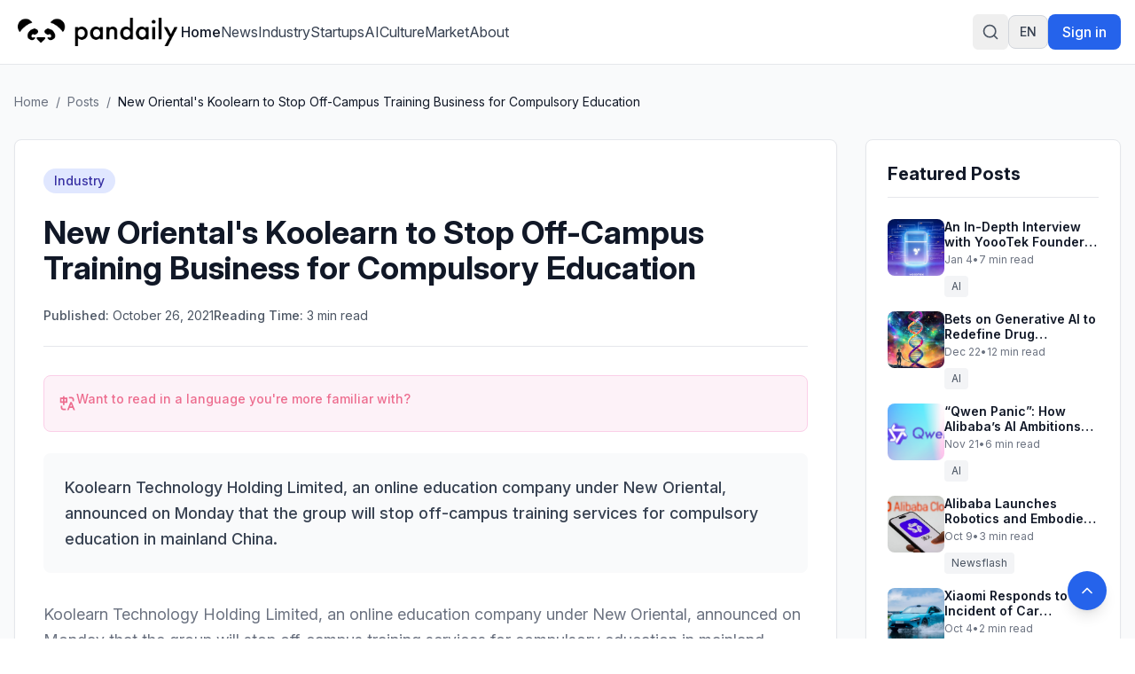

--- FILE ---
content_type: text/html
request_url: https://pandaily.com/new-orientals-koolearn-to-stop-off-campus-training-business-for-compulsory-education/
body_size: 27287
content:
<!DOCTYPE html><html lang="en" dir="ltr"><head><meta charSet="utf-8"/><meta name="viewport" content="width=device-width, initial-scale=1"/><title>New Oriental&#x27;s Koolearn to Stop Off-Campus Training Business for Compulsory Education - Pandaily</title><meta name="description" content="Koolearn Technology Holding Limited, an online education company under New Oriental, announced on Monday that the group will stop off-campus training services for compulsory education in mainland China."/><link rel="canonical" href="https://pandaily.com/new-orientals-koolearn-to-stop-off-campus-training-business-for-compulsory-education"/><meta property="og:image" content="https://assets.pandaily.com/uploads/2021/10/未命名的设计-46.jpg"/><meta name="twitter:image" content="https://assets.pandaily.com/uploads/2021/10/未命名的设计-46.jpg"/><meta property="og:title" content="New Oriental&#x27;s Koolearn to Stop Off-Campus Training Business for Compulsory Education"/><meta property="og:type" content="article"/><meta name="twitter:card" content="summary_large_image"/><meta name="twitter:title" content="New Oriental&#x27;s Koolearn to Stop Off-Campus Training Business for Compulsory Education"/><meta name="twitter:description" content="Koolearn Technology Holding Limited, an online education company under New Oriental, announced on Monday that the group will stop off-campus training services for compulsory education in mainland China."/><link rel="stylesheet" href="/assets/tailwind-BaXTH7fR.css"/><link rel="stylesheet" href="/assets/rtl-BCOmrfRK.css"/><link rel="stylesheet" href="https://fonts.googleapis.com/css2?family=Inter:ital,opsz,wght@0,14..32,100..900;1,14..32,100..900&amp;display=swap"/><link rel="manifest" href="/seo-icons/manifest.json"/><link rel="icon" type="image/x-icon" href="/favicon.ico"/><link rel="icon" type="image/png" sizes="16x16" href="/seo-icons/favicon-16x16.png"/><link rel="icon" type="image/png" sizes="32x32" href="/seo-icons/favicon-32x32.png"/><link rel="icon" type="image/png" sizes="96x96" href="/seo-icons/favicon-96x96.png"/><link rel="apple-touch-icon" sizes="57x57" href="/seo-icons/apple-icon-57x57.png"/><link rel="apple-touch-icon" sizes="60x60" href="/seo-icons/apple-icon-60x60.png"/><link rel="apple-touch-icon" sizes="72x72" href="/seo-icons/apple-icon-72x72.png"/><link rel="apple-touch-icon" sizes="76x76" href="/seo-icons/apple-icon-76x76.png"/><link rel="apple-touch-icon" sizes="114x114" href="/seo-icons/apple-icon-114x114.png"/><link rel="apple-touch-icon" sizes="120x120" href="/seo-icons/apple-icon-120x120.png"/><link rel="apple-touch-icon" sizes="144x144" href="/seo-icons/apple-icon-144x144.png"/><link rel="apple-touch-icon" sizes="152x152" href="/seo-icons/apple-icon-152x152.png"/><link rel="apple-touch-icon" sizes="180x180" href="/seo-icons/apple-icon-180x180.png"/><link rel="msapplication-config" href="/seo-icons/browserconfig.xml"/><link rel="alternate" hrefLang="en" href="https://pandaily.com/new-orientals-koolearn-to-stop-off-campus-training-business-for-compulsory-education/"/><link rel="alternate" hrefLang="ar" href="https://ar.pandaily.com/new-orientals-koolearn-to-stop-off-campus-training-business-for-compulsory-education/"/><link rel="alternate" hrefLang="ko" href="https://ko.pandaily.com/new-orientals-koolearn-to-stop-off-campus-training-business-for-compulsory-education/"/><link rel="alternate" hrefLang="es" href="https://es.pandaily.com/new-orientals-koolearn-to-stop-off-campus-training-business-for-compulsory-education/"/><link rel="alternate" hrefLang="x-default" href="https://pandaily.com/new-orientals-koolearn-to-stop-off-campus-training-business-for-compulsory-education/"/><meta name="theme-color" content="#2563eb"/><meta name="apple-mobile-web-app-capable" content="yes"/><meta name="apple-mobile-web-app-status-bar-style" content="default"/><meta name="apple-mobile-web-app-title" content="Pandaily"/><meta name="msapplication-TileColor" content="#2563eb"/><meta name="msapplication-TileImage" content="/seo-icons/ms-icon-144x144.png"/><script>
(function() {
  try {
    // Get theme from localStorage or system preference
    const theme = localStorage.getItem('theme');
    const systemPreference = window.matchMedia('(prefers-color-scheme: dark)').matches ? 'dark' : 'light';
    const preferredTheme = theme || systemPreference;
    
    // Apply theme to document element
    const root = document.documentElement;
    root.classList.remove('light', 'dark');
    
    if (preferredTheme === 'dark') {
      root.classList.add('dark');
    } else {
      root.classList.add('light');
    }
    
    // Store the applied theme back to localStorage to ensure consistency
    localStorage.setItem('theme', preferredTheme);
    
    // Set a data attribute to help React know what theme was applied
    root.setAttribute('data-theme', preferredTheme);
  } catch (e) {
    // Fallback to light theme if anything fails
    document.documentElement.classList.remove('dark');
    document.documentElement.classList.add('light');
    document.documentElement.setAttribute('data-theme', 'light');
  }
})();
</script><script async="" src="https://www.googletagmanager.com/gtag/js?id=G-FZLJC5WJDF"></script><script>
                  window.dataLayer = window.dataLayer || [];
                  function gtag(){dataLayer.push(arguments);}
                  gtag('js', new Date());
                  gtag('config', 'G-FZLJC5WJDF', {
                    page_path: window.location.pathname,
                  });
                </script><script>window.ENV = {"GA_MEASUREMENT_ID":"G-FZLJC5WJDF"};</script></head><body class="h-full bg-white dark:bg-gray-900 text-gray-900 dark:text-gray-100 transition-colors duration-300"><script>((STORAGE_KEY2, restoreKey) => {
    if (!window.history.state || !window.history.state.key) {
      let key2 = Math.random().toString(32).slice(2);
      window.history.replaceState({
        key: key2
      }, "");
    }
    try {
      let positions = JSON.parse(sessionStorage.getItem(STORAGE_KEY2) || "{}");
      let storedY = positions[restoreKey || window.history.state.key];
      if (typeof storedY === "number") {
        window.scrollTo(0, storedY);
      }
    } catch (error2) {
      console.error(error2);
      sessionStorage.removeItem(STORAGE_KEY2);
    }
  })("positions", null)</script><link rel="modulepreload" href="/assets/entry.client-B7sKhcE-.js"/><link rel="modulepreload" href="/assets/jsx-runtime-0DLF9kdB.js"/><link rel="modulepreload" href="/assets/index-Dsk5OEAb.js"/><link rel="modulepreload" href="/assets/components-Bnv698gZ.js"/><link rel="modulepreload" href="/assets/button-BipZKh9Z.js"/><link rel="modulepreload" href="/assets/analytics.client-bPp4IVyd.js"/><link rel="modulepreload" href="/assets/link-utils-BtWZo6MH.js"/><link rel="modulepreload" href="/assets/arrow-right-C2-2FYTw.js"/><link rel="modulepreload" href="/assets/PandailyProLogo-CrFpZy5r.js"/><link rel="modulepreload" href="/assets/external-link-B-iXhpzj.js"/><link rel="modulepreload" href="/assets/auth.client-_arFDVJW.js"/><link rel="modulepreload" href="/assets/root-FcPes_es.js"/><link rel="modulepreload" href="/assets/featured-image-v-I02BlN.js"/><link rel="modulepreload" href="/assets/_slug-Dgh7kvE6.js"/><script>window.__remixContext = {"basename":"/","future":{"v3_fetcherPersist":true,"v3_relativeSplatPath":true,"v3_throwAbortReason":true,"v3_routeConfig":false,"v3_singleFetch":true,"v3_lazyRouteDiscovery":true,"unstable_optimizeDeps":false},"isSpaMode":false};window.__remixContext.stream = new ReadableStream({start(controller){window.__remixContext.streamController = controller;}}).pipeThrough(new TextEncoderStream());</script><script type="module" async="">;
import * as route0 from "/assets/root-FcPes_es.js";
import * as route1 from "/assets/_slug-Dgh7kvE6.js";
window.__remixManifest = {
  "entry": {
    "module": "/assets/entry.client-B7sKhcE-.js",
    "imports": [
      "/assets/jsx-runtime-0DLF9kdB.js",
      "/assets/index-Dsk5OEAb.js",
      "/assets/components-Bnv698gZ.js"
    ],
    "css": []
  },
  "routes": {
    "root": {
      "id": "root",
      "path": "",
      "hasAction": false,
      "hasLoader": true,
      "hasClientAction": false,
      "hasClientLoader": false,
      "hasErrorBoundary": true,
      "module": "/assets/root-FcPes_es.js",
      "imports": [
        "/assets/jsx-runtime-0DLF9kdB.js",
        "/assets/index-Dsk5OEAb.js",
        "/assets/components-Bnv698gZ.js",
        "/assets/button-BipZKh9Z.js",
        "/assets/analytics.client-bPp4IVyd.js",
        "/assets/link-utils-BtWZo6MH.js",
        "/assets/arrow-right-C2-2FYTw.js",
        "/assets/PandailyProLogo-CrFpZy5r.js",
        "/assets/external-link-B-iXhpzj.js",
        "/assets/auth.client-_arFDVJW.js"
      ],
      "css": []
    },
    "routes/$slug": {
      "id": "routes/$slug",
      "parentId": "root",
      "path": ":slug",
      "hasAction": false,
      "hasLoader": true,
      "hasClientAction": false,
      "hasClientLoader": false,
      "hasErrorBoundary": false,
      "module": "/assets/_slug-Dgh7kvE6.js",
      "imports": [
        "/assets/jsx-runtime-0DLF9kdB.js",
        "/assets/link-utils-BtWZo6MH.js",
        "/assets/featured-image-v-I02BlN.js",
        "/assets/index-Dsk5OEAb.js",
        "/assets/analytics.client-bPp4IVyd.js",
        "/assets/components-Bnv698gZ.js"
      ],
      "css": []
    },
    "routes/_index": {
      "id": "routes/_index",
      "parentId": "root",
      "index": true,
      "hasAction": false,
      "hasLoader": true,
      "hasClientAction": false,
      "hasClientLoader": false,
      "hasErrorBoundary": false,
      "module": "/assets/_index-CEkdfUnC.js",
      "imports": [
        "/assets/jsx-runtime-0DLF9kdB.js",
        "/assets/featured-image-v-I02BlN.js",
        "/assets/card-CvU3QKoc.js",
        "/assets/button-BipZKh9Z.js",
        "/assets/index-Dsk5OEAb.js",
        "/assets/link-utils-BtWZo6MH.js",
        "/assets/PandailyProLogo-CrFpZy5r.js",
        "/assets/components-Bnv698gZ.js",
        "/assets/arrow-right-C2-2FYTw.js"
      ],
      "css": []
    }
  },
  "url": "/assets/manifest-6b230c1f.js",
  "version": "6b230c1f"
};
window.__remixRouteModules = {"root":route0,"routes/$slug":route1};

import("/assets/entry.client-B7sKhcE-.js");</script></body></html><!--$--><script>window.__remixContext.streamController.enqueue("[{\"_1\":2,\"_566\":-5,\"_567\":-5},\"loaderData\",{\"_3\":4,\"_310\":311},\"root\",{\"_5\":-5,\"_6\":7,\"_8\":9,\"_16\":17,\"_306\":307},\"user\",\"language\",\"en\",\"languageConfig\",{\"_10\":7,\"_11\":12,\"_13\":14,\"_15\":-5},\"code\",\"name\",\"English\",\"dir\",\"ltr\",\"subdomain\",\"translations\",{\"_18\":19,\"_30\":31,\"_56\":57,\"_76\":77,\"_28\":100,\"_127\":128,\"_139\":140,\"_92\":162,\"_170\":171,\"_82\":176,\"_198\":199,\"_22\":204},\"header\",{\"_20\":21,\"_22\":23,\"_24\":25,\"_26\":27,\"_28\":29},\"home\",\"Home\",\"about\",\"About\",\"signIn\",\"Sign in\",\"signOut\",\"Sign out\",\"search\",\"Search\",\"footer\",{\"_32\":33,\"_34\":35,\"_36\":37,\"_38\":39,\"_40\":41,\"_42\":43,\"_44\":45,\"_46\":47,\"_48\":49,\"_50\":51,\"_52\":53,\"_54\":55},\"tagline\",\"Everything about China's Innovation\",\"description\",\"Pandaily is a tech media based in Beijing. Our mission is to deliver premium content and contextual insights on China's technology scene to the worldwide tech community.\",\"aboutUs\",\"About Us\",\"joinUs\",\"Join Us\",\"contactUs\",\"Contact Us\",\"writeForUs\",\"Write for Us\",\"donateToUs\",\"Donate To Us\",\"partnership\",\"Partnership\",\"trade\",\"Trade\",\"techBuzzChina\",\"TechBuzz China\",\"backToTop\",\"Back to top\",\"copyright\",\"© 2017 - {{year}} Pandaily. All rights reserved.\",\"categories\",{\"_58\":59,\"_60\":61,\"_62\":63,\"_64\":65,\"_66\":67,\"_68\":69,\"_70\":71,\"_72\":73,\"_74\":75},\"news\",\"News\",\"industry\",\"Industry\",\"startups\",\"Startups\",\"ai\",\"AI\",\"culture\",\"Culture\",\"market\",\"Market\",\"gadgets\",\"Gadgets\",\"auto\",\"Auto\",\"gaming\",\"Gaming\",\"common\",{\"_78\":79,\"_80\":81,\"_82\":83,\"_84\":85,\"_86\":87,\"_88\":89,\"_90\":91,\"_92\":93,\"_94\":95,\"_96\":97,\"_98\":99},\"readMore\",\"Read more\",\"loading\",\"Loading...\",\"error\",\"Error\",\"notFound\",\"Not found\",\"goBack\",\"Go back\",\"share\",\"Share\",\"enterHere\",\"Enter here\",\"posts\",\"Posts\",\"previous\",\"Previous\",\"next\",\"Next\",\"minRead\",\"min read\",{\"_101\":102,\"_103\":104,\"_105\":106,\"_107\":108,\"_109\":110,\"_119\":120,\"_121\":122,\"_123\":124,\"_125\":126},\"placeholder\",\"Search articles, categories, tags...\",\"searching\",\"Searching...\",\"close\",\"Close search\",\"tipsTitle\",\"Search Tips:\",\"tips\",{\"_111\":112,\"_113\":114,\"_115\":116,\"_117\":118},\"autoSearch\",\"Search is performed automatically as you type\",\"exactPhrase\",\"Use quotes for exact phrases: \\\"artificial intelligence\\\"\",\"searchScope\",\"Search works across article titles, content, categories, and tags\",\"closeShortcut\",\"to close\",\"noResults\",\"No results found for \\\"{{query}}\\\"\",\"noResultsHint\",\"Try adjusting your search terms or browse our categories\",\"resultsCount\",\"Found {{count}} result for \\\"{{query}}\\\"\",\"resultsCount_plural\",\"Found {{count}} results for \\\"{{query}}\\\"\",\"category\",{\"_129\":130,\"_131\":132,\"_133\":134,\"_135\":136,\"_137\":138},\"title\",\"Category\",\"showing\",\"Showing {{count}} of {{total}} posts in this category\",\"noPosts\",\"No posts found in this category\",\"noPostsDescription\",\"This category doesn't have any published posts yet.\",\"browseAllPosts\",\"Browse All Posts\",\"homepage\",{\"_141\":142,\"_143\":144,\"_145\":146,\"_147\":148,\"_149\":150,\"_151\":152,\"_153\":154,\"_155\":156},\"featuredStory\",\"Featured Story\",\"featuredNews\",\"Featured News\",\"exploreByCategory\",\"Explore by Category\",\"latestNews\",\"Latest News\",\"exploreAllNews\",\"Explore All News\",\"noMorePosts\",\"No more posts to load\",\"loadingMore\",\"Loading more news...\",\"newsletter\",{\"_157\":158,\"_34\":159,\"_160\":161},\"stayUpdated\",\"Stay Updated\",\"Get the latest China tech news delivered to your inbox\",\"subscribe\",\"Subscribe to Newsletter\",{\"_163\":164,\"_131\":165,\"_133\":166,\"_135\":167,\"_94\":95,\"_96\":97,\"_168\":169},\"allPosts\",\"All Posts\",\"Showing {{count}} of {{total}} posts\",\"No posts found\",\"Check back later for new content.\",\"backToAllPosts\",\"Back to All Posts\",\"tag\",{\"_129\":172,\"_131\":173,\"_133\":174,\"_135\":175},\"Tag\",\"Showing {{count}} of {{total}} posts with this tag\",\"No posts with this tag\",\"This tag does not have any published posts yet.\",{\"_177\":178,\"_182\":183,\"_186\":187,\"_190\":191,\"_192\":193,\"_194\":195,\"_196\":197},\"404\",{\"_129\":179,\"_180\":181},\"Page Not Found\",\"message\",\"The page you're looking for doesn't exist or has been moved. Let's get you back on track!\",\"500\",{\"_129\":184,\"_180\":185},\"Server Error\",\"Our servers are having a moment. Our team has been notified and is working to fix this.\",\"general\",{\"_129\":188,\"_180\":189},\"Oops! Something went wrong\",\"We're sorry, but something unexpected happened. Please try again.\",\"backToHome\",\"Back to Home\",\"tryAgain\",\"Try Again\",\"funTitle\",\"Don't worry, this happens to the best of us!\",\"funMessage\",\"While you're here, why not explore our latest articles on China's tech scene? We have amazing insights waiting for you on our homepage.\",\"meta\",{\"_129\":200,\"_34\":201,\"_202\":203},\"Pandaily - China Tech News, AI \u0026 Electric Vehicle Insights\",\"Premier English-language source for Chinese technology news, AI breakthroughs, and electric vehicle developments. Deep insights from Beijing's tech landscape for the global community.\",\"keywords\",\"China tech news, Chinese technology, AI news China, electric vehicles China, Chinese startups, fintech China, Pandaily, TechBuzz China podcast\",{\"_198\":205,\"_209\":210,\"_220\":221,\"_234\":235,\"_281\":282,\"_298\":299},{\"_129\":206,\"_34\":207,\"_202\":208},\"About Pandaily - Premier China Tech News \u0026 Insights\",\"Learn about Pandaily, Beijing's premier English-language media company delivering contextual insights on Chinese technology, business, and innovation to the global community.\",\"Pandaily, China tech news, Chinese technology, TechBuzz China podcast, DecodeChina, Pandata, China business insights\",\"hero\",{\"_129\":211,\"_212\":213,\"_214\":215,\"_216\":217,\"_218\":219},\"About Pandaily\",\"subtitle\",\"Beijing's premier English-language media company delivering contextual insights on Chinese technology, business, and innovation to the global community.\",\"location\",\"Beijing, China\",\"globalAudience\",\"Global Audience\",\"millionsReached\",\"Millions Reached\",\"whoWeAre\",{\"_129\":222,\"_34\":223,\"_224\":225},\"Who We Are\",\"Pandaily is a Beijing-based media company equipped with a deep understanding of China's technology landscape and the unicorns that drive its innovation. Our mission is to deliver premium content with contextual insights on Chinese technology, business, sports, and culture to the worldwide community.\",\"stats\",{\"_226\":227,\"_228\":229,\"_230\":231,\"_232\":233},\"productLines\",\"Product Lines\",\"reach\",\"Reach\",\"podcast\",\"Podcast\",\"events\",\"Events\",\"whatWeDo\",{\"_129\":236,\"_212\":237,\"_238\":239,\"_252\":253,\"_267\":268},\"What We Do\",\"Pandaily operates three core product lines designed to bridge the gap between China's dynamic tech ecosystem and the global community.\",\"onlineContent\",{\"_129\":240,\"_241\":242,\"_230\":245,\"_248\":249},\"Online English Content\",\"pandaily\",{\"_129\":243,\"_34\":244},\"Pandaily.com\",\"Our website publishes English content on industrial insights, tech company moves, product reviews, and cultural pieces with a focus on North American and Asian readers.\",{\"_129\":246,\"_34\":247},\"TechBuzz China Podcast\",\"Weekly insights from China experts Rui Ma \u0026 Ying-Ying Lu, uncovering unique perspectives on Chinese tech news that don't make it into English coverage.\",\"video\",{\"_129\":250,\"_34\":251},\"Pandaily Video Series\",\"In-depth reviews of smart devices and insider exploration of China's tech scene for all technology enthusiasts.\",\"community\",{\"_129\":254,\"_255\":256},\"Community Connection\",\"decodeChina\",{\"_129\":257,\"_34\":258,\"_259\":260},\"DecodeChina\",\"A one-week intensive immersion into China's tech scene, occurring bi-monthly to broaden participants' understanding through:\",\"items\",{\"_261\":262,\"_263\":264,\"_265\":266},\"visits\",\"Company visits and networking\",\"courses\",\"Pandaily-designed courses\",\"workshops\",\"Workshops and cultural excursions\",\"data\",{\"_129\":269,\"_270\":271},\"Data Service\",\"pandata\",{\"_129\":272,\"_34\":273,\"_259\":274},\"Pandata\",\"A comprehensive database containing information on China's most influential tech companies, including:\",{\"_275\":276,\"_277\":278,\"_279\":280},\"overviews\",\"Company overviews\",\"biographies\",\"Executive team biographies\",\"stories\",\"Origin stories and developments\",\"byTheNumbers\",{\"_129\":283,\"_34\":284,\"_224\":285},\"By the Numbers\",\"As one of the most popular sources for the international community to learn about China, Pandaily has reached millions around the globe. Though our subscribers hail from all corners of the world, our goal is persistent: to break through the language barrier and strengthen our readers' understanding of China.\",{\"_286\":287,\"_288\":289,\"_290\":291,\"_292\":293,\"_294\":295,\"_296\":297},\"millions\",\"Millions\",\"millionsLabel\",\"Global Readers Reached\",\"weekly\",\"Weekly\",\"weeklyLabel\",\"Podcast Episodes\",\"global\",\"Global\",\"globalLabel\",\"Subscriber Community\",\"cta\",{\"_129\":300,\"_34\":301,\"_302\":303,\"_304\":305},\"Join Our Community\",\"Stay connected with China's evolving tech landscape through our comprehensive coverage and expert insights.\",\"readLatestNews\",\"Read Latest News\",\"listenToPodcast\",\"Listen to Podcast\",\"ENV\",{\"_308\":309},\"GA_MEASUREMENT_ID\",\"G-FZLJC5WJDF\",\"routes/$slug\",{\"_312\":313,\"_377\":378,\"_6\":7},\"post\",{\"_314\":315,\"_129\":316,\"_317\":318,\"_319\":320,\"_321\":322,\"_323\":324,\"_325\":326,\"_327\":328,\"_329\":330,\"_331\":332,\"_6\":7,\"_333\":334,\"_335\":-5,\"_336\":337,\"_338\":339,\"_56\":340,\"_346\":347,\"_369\":-5,\"_370\":-5,\"_371\":372,\"_373\":374,\"_375\":376},\"documentId\",\"l27d5fswy3zkx3iliukediii\",\"New Oriental's Koolearn to Stop Off-Campus Training Business for Compulsory Education\",\"slug\",\"new-orientals-koolearn-to-stop-off-campus-training-business-for-compulsory-education\",\"excerpt\",\"Koolearn Technology Holding Limited, an online education company under New Oriental, announced on Monday that the group will stop off-campus training services for compulsory education in mainland China.\",\"content\",\"\u003c!-- wp:paragraph {\\\"dropCap\\\":true} --\u003e\\n\u003cp class=\\\"has-drop-cap\\\"\u003eKoolearn Technology Holding Limited, an online education company under New Oriental, announced on Monday that the group will \u003ca href=\\\"https://baijiahao.baidu.com/s?id=1714600728167051041\u0026amp;wfr=spider\u0026amp;for=pc\\\"\u003estop off-campus training services for compulsory education in mainland China\u003c/a\u003e, completing the termination by the end of November 2021. Earlier, \u003ca href=\\\"https://pandaily.com/dfub-subsidiary-of-new-oriental-shuts-down-tutoring-business-for-grade-12-students/\\\"\u003eDFUB, a wholly-owned subsidiary of Koolearn\u003c/a\u003e, had announced the closure of its K12 business.\u003c/p\u003e\\n\u003c!-- /wp:paragraph --\u003e\\n\\n\u003c!-- wp:paragraph --\u003e\\n\u003cp\u003eAccording to the announcement, the board of directors expects that the termination of the off-campus training business for compulsory education will have a significant adverse impact on the total revenue of the group for the financial year ended May 31, 2022 and subsequent periods. The board estimates that the firm's K9 business will account for about 58%-73% of the K12 education segment in terms of total revenue contribution in the two financial years ended May 31, 2021.\u003c/p\u003e\\n\u003c!-- /wp:paragraph --\u003e\\n\\n\u003c!-- wp:paragraph --\u003e\\n\u003cp\u003eAccording to financial data listed in the announcement, the total revenue of the K12 branch of Koolearn in FY 2021 is 787 million yuan ($123.3 million), costs are 812 million yuan, and gross losses total 25.04 million yuan. New Oriental Online said that its board of directors will continue to consider appropriate strategic opportunities and strive to maximize the value of the existing K9 business after the termination.\u003c/p\u003e\\n\u003c!-- /wp:paragraph --\u003e\\n\\n\u003c!-- wp:paragraph --\u003e\\n\u003cp\u003eKoolearn is a professional online education website under New Oriental, which provides courses covering six categories: examination to study abroad, domestic examination, vocational education, English learning, multi-language learning and K12 education. In March 2019, Koolearn was listed in Hong Kong.\u003c/p\u003e\\n\u003c!-- /wp:paragraph --\u003e\\n\\n\u003c!-- wp:paragraph --\u003e\\n\u003cp\u003eIn September, the results of the 2021 fiscal year announced by New Oriental showed that the annual net income under US GAAP was $4.28 billion with a year-on-year increase of 19.5%, while the operating income was $117 million with a sharp drop of 70.6% year-on-year. The net profit was $230 million, with a year-on-year decrease of 35.2%.\u003c/p\u003e\\n\u003c!-- /wp:paragraph --\u003e\\n\\n\u003c!-- wp:paragraph --\u003e\\n\u003cp\u003e\u003cstrong\u003eSEE ALSO: \u003ca href=\\\"https://pandaily.com/new-oriental-sets-up-global-study-tour-and-camp-education-section/\\\"\u003eNew Oriental Sets Up Global Study Tour and Camp Education Section\u003c/a\u003e\u003c/strong\u003e\u003c/p\u003e\\n\u003c!-- /wp:paragraph --\u003e\\n\\n\u003c!-- wp:paragraph --\u003e\\n\u003cp\u003eAt the New Oriental Annual General Meeting held on September 17, Yu Minhong, Founder of New Oriental, announced that the offline enrollment of primary and junior high school courses will be stopped after the autumn term, and teaching sites will be gradually closed in various cities.\u003c/p\u003e\\n\u003c!-- /wp:paragraph --\u003e\\n\\n\u003c!-- wp:paragraph --\u003e\\n\u003cp\u003e\u003ca href=\\\"https://pandaily.com/new-oriental-to-lay-off-over-40000-employees-primary-and-junior-high-school-services-to-shut-down/\\\"\u003eThe meeting also disclosed the latest layoff plan\u003c/a\u003e. Yu said that the original plan was to lay off 40,000 people by the end of August, but as of mid-September, less than 10,000 people had been laid off. On September 25, New Oriental said at a Beijing press conference that \u003ca href=\\\"https://pandaily.com/new-oriental-upgrades-college-student-business-under-the-pressure-of-double-reduction-policy/\\\"\u003ethe firm would further develop its business in college student education\u003c/a\u003e.\u003c/p\u003e\\n\u003c!-- /wp:paragraph --\u003e\",\"publishedDate\",\"2021-10-26T13:47:02.000Z\",\"featured\",false,\"viewCount\",0,\"readingTime\",3,\"status\",\"draft\",\"originalWordPressId\",72252,\"featuredImage\",\"featuredImageUrl\",\"https://assets.pandaily.com/uploads/2021/10/未命名的设计-46.jpg\",\"gallery\",[],[341],{\"_314\":342,\"_11\":61,\"_317\":60,\"_343\":344,\"_34\":345},\"g4fec3qxgdgpnifg4f4r7n0q\",\"color\",\"#000000\",\"\",\"tags\",[348,353,357,361,365],{\"_314\":349,\"_11\":350,\"_317\":351,\"_343\":352,\"_34\":345},\"rphnk9g33qo0ww5xspzvbe6y\",\"Koolearn\",\"koolearn\",\"#6366f1\",{\"_314\":354,\"_11\":355,\"_317\":356,\"_343\":352,\"_34\":345},\"ed0cyojtzd4mf58m1wnrw4cg\",\"New Oriental\",\"new-oriental\",{\"_314\":358,\"_11\":359,\"_317\":360,\"_343\":352,\"_34\":345},\"yznbk6y98x4l05d0mok9u1mf\",\"chinese K12 online education\",\"chinese-k12-online-education\",{\"_314\":362,\"_11\":363,\"_317\":364,\"_343\":352,\"_34\":345},\"r25vvaersw1mztqd69g1e4g2\",\"off-campus training\",\"off-campus-training\",{\"_314\":366,\"_11\":367,\"_317\":368,\"_343\":352,\"_34\":345},\"zoiuax0uq0r7wb2ebrga4aht\",\"compulsory education\",\"compulsory-education\",\"seo\",\"externalVideo\",\"createdAt\",\"2025-06-24T22:46:18.712Z\",\"updatedAt\",\"2025-06-24T23:44:43.790Z\",\"publishedAt\",\"2025-06-24T23:44:43.835Z\",\"featuredPosts\",[379,427,474,508,541],{\"_314\":380,\"_129\":381,\"_317\":382,\"_319\":383,\"_321\":384,\"_323\":385,\"_325\":386,\"_327\":328,\"_329\":387,\"_331\":388,\"_6\":7,\"_333\":-5,\"_335\":389,\"_336\":-5,\"_56\":400,\"_346\":403,\"_369\":-5,\"_370\":-5,\"_371\":424,\"_373\":425,\"_375\":426},\"m2ls6jkk0pyidxc7zympvyt4\",\"An In-Depth Interview with YoooTek Founder Xiao Ruizhe\",\"an-in-depth-interview-with-yooo-tek-founder-xiao-ruizhe\",\"In an era defined by constant notifications and information overload, startup YoooTek is attempting a softer, more human-centered approach to technology.\",\"In an era defined by constant notifications and information overload, startup YoooTek is attempting a softer, more human-centered approach to technology. Rooted in the engineering and robotics foundation of publicly listed company [Yijiahe](https://en.yijiahe.com/) (603666.SH), YoooTek is built around a simple but ambitious idea: **technology should help people feel seen, understood, and supported.**\\n\\nThat philosophy takes concrete form in YoooTek’s first product, AI ONE—a compact AI device that magnetically attaches to the back of a smartphone. Rather than functioning as yet another screen or app, AI ONE acts as a physical switch for “information minimalism.” Paired with its companion app, it creates a buffer between users and their phones, redefining how information is received, filtered, and prioritized.\\n\\n![AI ONE.jpg](https://cms-image.pandaily.com/AI_ONE_fb41e17b34.jpg)\\n\\nAI ONE combines two core functions. The first is notification curation, designed to filter noise from constant message streams. Instead of confronting users with endless unread badges, the device distills what truly matters and signals urgency through a simple light—if it doesn’t light up, the message can wait. The second function, called “Flash Insight,” serves as a lightweight external memory. Users can record short voice notes at any moment, which AI automatically organizes into structured notes or to-do items—no screens, no apps, no friction.\\n\\nBehind AI ONE is YoooTek’s deep integration of multimodal perception, natural language understanding, and emotional computation. Drawing on years of robotics and intelligent systems experience, the team has developed technologies that not only interpret what users say, but how they say it—quietly embedding complex AI beneath a calm, non-intrusive interface.\\n\\nIn the following interview, YoooTek founder Xiao Ruizhe explains why selling a product is ultimately about shaping user mindset, why AI ONE had to be hardware rather than software, and why restraint—not novelty—is the key to building meaningful AI products.\\n\\n![AI ONE founder.png](https://cms-image.pandaily.com/AI_ONE_founder_5051f7483d.png)\\n\\n## Q\u0026A\\n\\n### Q: You’ve said that “selling a product is essentially selling a state of mind.” What do you mean by that?\\n\\n**Xiao Ruizhe:** I believe selling a product is fundamentally about selling a state of mind. Consumers do not make purchasing decisions based on specifications, but on their identification with a particular way of life or sense of self. What ultimately matters is not the feature set itself, but what owning that product represents to the user. When someone decides to buy it, they are also making a statement about who they are and how they want to live. That’s why, when defining a product, the first question shouldn’t be about functionality, but about why someone would want it in their life in the first place.\\n\\n### Q: Why did you decide to build a consumer-facing product at Yijiahe?\\n\\n**Xiao:** On one hand, Yijiahe wanted to explore consumer products. On the other hand, I was already thinking about doing something consumer-facing that deeply integrates AI. When we first met, we didn’t rush into discussing what to build. For me, finding the right partners matters more than deciding on the product itself. If people are aligned in how they think and how they work, the product direction will eventually emerge.\\n\\n### Q: Why did you almost completely abandon the first product concept?\\n\\n**Xiao:** The first version was closer to a large AI toy. Technically, it incorporated various sensors and components, but we hadn’t answered a fundamental question: what actually defines a good AI product? If you don’t understand that, the product inevitably relies on novelty. Once the novelty wears off, there’s nothing left. That’s why I chose to delay the launch rather than push something out prematurely.\\n\\n### Q: What changed your understanding of companion-style AI products?\\n\\n**Xiao:** I gradually realized that language itself is an extremely low-bandwidth form of interaction. Real human interaction is high-context—it constantly adapts through expressions, emotions, and subtle behavioral cues. If an AI companion cannot read context, it’s almost impossible for it to work well. Pure conversation, by itself, is not enough to create a meaningful sense of companionship.\\n\\n### Q: Is that why emotion recognition and visual perception became so important to you?\\n\\n**Xiao:** Yes. Micro-expressions are a core part of how humans read each other, and from a technical standpoint that means high-frame-rate visual perception. Without enough contextual data, the experience simply breaks down. If the system cannot perceive subtle emotional changes, it will always respond in a shallow or inappropriate way. These valuable explorations will gradually take shape in our future products.\\n\\n### Q: Bringing it back to AI ONE—what problem does it fundamentally solve?\\n\\n**Xiao:** At its core, AI One is designed to address information overload. We want to place a physical buffer between users and their phones. The idea is simple: if the light doesn’t turn on, you don’t need to check your phone. That single signal allows people to regain focus without constantly second-guessing whether they’re missing something important.\\n\\n### Q: Why did this have to be a hardware product instead of an app?\\n\\n**Xiao:** There are two reasons. The first is system-level constraints. The second is logic. You can’t claim to help users filter information while still forcing them to see everything on their screens. That contradiction only disappears when there’s a separate physical layer that takes over part of the decision-making process.\\n\\n### Q: Why did you choose light as the primary interaction mechanism?\\n\\n**Xiao:** We ruled out sound because most phones are kept on silent. We also ruled out vibration, because when a device is attached to a phone, you can’t tell which one is vibrating. Light turned out to be the most restrained and effective option—it delivers information without demanding attention.\\n\\n### Q: Why limit voice recording to 60 seconds?\\n\\n**Xiao:** Because we don’t want to become a meeting tool. Once you allow long recordings, the product starts drifting toward professional software. AI ONE is meant to be a personal, always-with-you assistant—something lightweight enough to fit naturally into everyday life.\\n\\n### Q: Why was it so important to price AI ONE in the hundred-yuan range?\\n\\n**Xiao:** At this price point, decision friction drops to its lowest level. Users don’t overthink the purchase. For me, it matters more that AI ONE becomes a foundational product—one that can enter as many people’s lives as possible and allow the broader public to experience a new form of AI-driven interaction and convenience—than optimizing short-term hardware margins.\\n\\n### Q: How do you approach user data and privacy?\\n\\n**Xiao:** There is a hard line we won’t cross: we will never sell user data to third parties. Once you cross that line, you lose your foundation. Trust is the only reason users are willing to let AI into their daily lives, and that trust collapses instantly if data becomes a commodity. But promises alone are not enough. To address users’ concerns about security, we developed a novel data-asset ownership architecture—the Glass-Box Trusted Privacy Computing Architecture. Its core logic is a shift from trust based on promises to trust verified by architecture.\\n\\n### Q: How do you view recent AI phone experiments like ByteDance’s?\\n\\n**Xiao:** They’re interesting demos, but not restrained enough. If you break existing commercial rules, something may work in the short term, but the ecosystem will eventually push back. Sustainable products have to innovate within rules, not by ignoring them. Our path is different from theirs. We pursue sustainable innovation within existing ecosystems and rules, rather than disrupting or breaking them. One advantage of this approach is that ecosystem players built up over many years can become partners who move forward alongside us.\\n\\n### Q: Looking five or ten years ahead, what defines success for you?\\n\\n**Xiao:** If we’re still alive, that’s success. If you don’t survive, nothing else really matters. In an industry that changes this fast, longevity is the only proof that your direction was right.\",\"2026-01-04T14:35:34.909Z\",true,7,\"published\",{\"_314\":390,\"_391\":392,\"_393\":345,\"_394\":395,\"_396\":397,\"_398\":399},\"dmmw8v2daslaeefp76dtfco1\",\"url\",\"https://cms-image.pandaily.com/IMG_0598_566b8573c8.JPG\",\"alternativeText\",\"caption\",\"YoooTek AI One\",\"width\",2730,\"height\",1535,[401],{\"_314\":402,\"_11\":65,\"_317\":64,\"_343\":344,\"_34\":345},\"ou7tkn9cq6eba9jr68hqiwch\",[404,408,412,416,420],{\"_314\":405,\"_11\":406,\"_317\":407,\"_343\":352,\"_34\":-5},\"nb97mhajkwkyfyoybduz225y\",\"Yijiahe\",\"yijiahe\",{\"_314\":409,\"_11\":410,\"_317\":411,\"_343\":352,\"_34\":-5},\"adtw7uiflf4yiigny2dgrb2r\",\"YoooTek\",\"yooo-tek\",{\"_314\":413,\"_11\":414,\"_317\":415,\"_343\":352,\"_34\":345},\"cioqpkdtdi1m78uxfpyrckvh\",\"Artificial Intelligence\",\"artificial-intelligence\",{\"_314\":417,\"_11\":418,\"_317\":419,\"_343\":352,\"_34\":345},\"ejpm9snjpxhw17gfjgugw1qx\",\"Chinese Brands\",\"chinese-brands\",{\"_314\":421,\"_11\":422,\"_317\":423,\"_343\":352,\"_34\":-5},\"qj8wznxhxz877vp5stkozhua\",\"Technologies\",\"technologies-1\",\"2026-01-04T13:13:29.118Z\",\"2026-01-04T14:35:34.689Z\",\"2026-01-04T14:35:34.822Z\",{\"_314\":428,\"_129\":429,\"_317\":430,\"_319\":431,\"_321\":432,\"_323\":433,\"_325\":386,\"_327\":328,\"_329\":434,\"_331\":388,\"_6\":7,\"_333\":-5,\"_335\":435,\"_336\":-5,\"_56\":440,\"_346\":446,\"_369\":-5,\"_370\":-5,\"_371\":471,\"_373\":472,\"_375\":473},\"e31oem9rg7p06lj5agyg97pd\",\"Bets on Generative AI to Redefine Drug Discovery——IntelliGenAI and Their Foundation Model Approach \",\"bets-on-generative-ai-to-redefine-drug-discovery-intelli-gen-ai-and-their-foundation-model-approach\",\"IntelliGenAI's IntelliFold foundation model represents a promising breakthrough in generative AI for structural biology, achieving performance comparable to or surpassing AlphaFold 3, with controllable features poised to accelerate drug discovery and redefine scientific research paradigms.\",\"For decades, new drug development has been constrained by the notorious “double ten” rule: a 10-year timeline, $1 billion in costs, and barely a 10% success rate for bringing a new therapy to market. A newly founded Generative science startup, IntelliGenAI, believes it can upend that paradigm. By leveraging cutting-edge generative AI in structural biology, IntelliGenAI aims to dramatically accelerate drug discovery and improve success odds. The company recently closed an angel funding round reportedly in the “tens of millions of US dollars” to advance its technology and is gearing up for growth.\\n\\n### Merging Structural Biology with Generative AI\\n\\nIntelliFold’s（which is the foundation model released by the company ） core innovation is a generative AI model for 3D biomolecular structure prediction. In essence, the startup has built a large-scale “base model” akin to DeepMind’s AlphaFold-3, but with broader capabilities tailored for drug R\u0026D like affinity and allosteric site. The IntelliFold model can predict how different biological molecules – proteins, DNA/RNA, small-molecule drugs, ions, etc. – interacts with each other in three-dimensional space with high precision. According to a early version open technical report from the company, IntelliFold’s performance on key protein-structure benchmarks is on par with Google DeepMind’s latest AlphaFold 3, and the latest Pro version of the model has already been shown to comprehensively surpass AF-3 on public test datasets. This means the model not only computes protein folding, but can also anticipate binding conformations and even estimate binding affinity between a protein and a prospective drug molecule – a crucial metric for virtual screening .\\n\\nA major feature of IntelliFold’s system is its controllability. By applying lightweight, trainable adapters, the base model can be guided toward specific tasks . For example, it can focus on predicting allosteric conformational changes – the subtle shape shifts a protein undergoes when a molecule binds to a distant site – without losing accuracy on the primary conformation . “Given a specific protein sequence, the IntelliFold model can predict its binding conformation and mode with a small molecule,” explains Ronald Sun, president of the company, highlighting a key capability that addresses a clear market need in drug discovery. Beyond structure alone, the model can output an affinity value for the binding, potentially boosting the efficiency and accuracy of drug screening by orders of magnitude. These advances provide pharmaceutical researchers with a powerful tool to design and evaluate new therapeutic molecules far more efficiently than before.\\n\\nThe IntelliFold platform was developed in-house by the startup IntelliGenAI, which was initiated by 2 college mates in late 2024 amid a surge of interest in generative AI ventures . Ronald Sun, IntelliFold’s President, is a former tech venture investor who spent years backing frontier technology projects to win before deciding to build one himself . The chief scientist, Siqi Sun, is a Fudan University researcher who previously worked at Microsoft’s headquarter research labs in Seattle , specializing in advanced large-language models for years after won \\\"SOTA\\\" in structure prediction on CASP12(Critical Assessment of Structure Prediction, 2016) . The larger founding team’s uncommon mix of AI expertise and structural biology know-how enabled them to create a sophisticated prediction model from the ground up, rather than just wrapping existing tools. Most team members have dual backgrounds in computational biology and deep learning, which Ronald notes was critical for developing their own large model for scientific research. An early version of IntelliFold’s server has already been made available to collaborators and testers, showcasing the technology’s potential in real-world drug discovery projects.\\n\\n### “Generative Science” – A New Research Paradigm\\n\\nIntelliFold’s approach exemplifies what Ronald Sun calls “generative science” – applying generative AI to scientific discovery in ways that fundamentally differ from the traditional research paradigm. For centuries, science has advanced through the painstaking process of formulating theories, deriving equations, and experimentally verifying each step . In drug development, for instance, researchers normally must identify a biological target, design a molecule, and iteratively test and tweak hypotheses in the lab. Generative AI offers a radically different path: instead of explicitly mapping out every molecular interaction with first-principles physics and chemistry, the AI model is trained on massive datasets of sequences, structures, and experimental results. It can then directly generate plausible solutions or predictions, even without a perfect human understanding of every mechanism .\\n\\nAccording to Ronald, this data-driven generative method can yield outcomes that are “relatively accurate(compared with ground truths), but absolutely faster and broader” in scope compared to traditional techniques. In other words, a well-trained model might not explain why a particular protein folds or binds the way it does, but it can predict what will happen much more quickly and across vastly more possibilities than any lab could test manually, and is currently one of the most effective and leading approaches for tackling harder and more complex binding problems, such as so-called undruggable targets. The true dawn of this generative science approach was marked by DeepMind’s AlphaFold2, which in 2020 solved the decades-old problem of predicting protein 3D structures from amino acid sequences . AlphaFold3 (announced in 2024) extended that capability to model interactions between proteins and other molecules like nucleic acids, small compounds, and even antibodies  – opening the door for AI to guide drug discovery in a meaningful way.\\n\\nNow, startups like IntelliFold are pushing this trend further. “We’re seeing a potential shift in the first principles of scientific research,” Ronald says of the generative AI wave. “For the first time, it may be possible to expand human scientific knowledge ten times faster and broader, even without fully interpretable models for every step.” Ronald expects that harnessing AI in this way could boost research efficiency by at least an order of magnitude and allow scientists to explore options that were previously infeasible. In the pharmaceutical context, he notes, an GenAI-driven paradigm could drastically shorten the discovery cycle and reduce costs per new drug candidate. Success rates might improve “several-fold,” as advanced models uncover viable drug hits that human experts might overlook. By applying generative models directly to scientific exploration, IntelliFold hopes to turn what was once a slow, linear process into something more akin to rapid prototyping – testing countless virtual compounds and scenarios  with unprecedented accuracy in silico with only the most promising ones moving to physical trials.\\n\\n### Chasing SOTA  by surfing the scaling  law\\n\\nAlongside symbolic language intelligence and  physical world intelligence, scientific intelligence that capture representations of natural laws and deep underlying regularities constitute the third top-level pillar of Artificial General Intelligence (AGI). Across a wide range of natural science domains—spanning the extremely concrete and the extremely abstract, the macroscopic and the microscopic—there exist objective structures that can be formalized, systematized, and ultimately operationalized as tools.\\n\\nHistorically, mathematical principles and empirical scientific experimentation were the primary means by which humanity explained natural forces and unlocked productivity, guiding sustained and transformative progress. However, since the advent of AlphaFold2 (AF-2), a new race toward state-of-the-art (SOTA) performance has emerged—one in which competition between models themselves has become the principal arena of intellectual rivalry.\\n\\nThe CASP competition, which had seen only incremental advances over several decades, entered a new phase at CASP12 in 2016 with the introduction of convolutional neural networks, and was ultimately brought to a decisive turning point at CASP14, where AlphaFold2 effectively solved the long-standing problem of single-protein structure prediction at near-experimental accuracy.\\n\\nWhile years of progress in monomeric structure prediction—culminating in AF-2—have been of profound scientific significance and provided industry with far superior starting points for downstream research, they remain insufficient for one of the most critical challenges in early-stage drug discovery: co-folding. In this domain, the industry has long lacked a solution that simultaneously offers reliable interaction awareness and high-throughput efficiency.\\n\\nThe formal release of AlphaFold3 in 2024, with its generative-AI-based capability for complex and composite structure prediction, marked a major inflection point in the industrial value of biological foundation models. Its breakthroughs in predicting structures of diverse molecular complexes—including antigen–antibody systems and protein–small-molecule interactions—opened a new chapter. Building on this capability, AlphaFold-related platforms secured multiple landmark partnerships with multinational pharmaceutical companies such as Novartis and Eli Lilly, involving upfront payments in the tens of millions of US dollars and total deal values ranging from USD 1–2 billion.\\n\\nIn parallel, replication efforts and exploratory improvements have rapidly followed. Yet due to the exceptionally high barrier to entry, requiring deep expertise in both large-scale generative models and structural biology, progress has been incremental rather than explosive. Recent benchmark studies—such as the newly published FoldBench benchmark—have revealed meaningful overall progress in this direction, while also highlighting that current SOTA methods still have considerable room for improvement on certain tasks.\\n\\nUsing biology as a representative example, it has become increasingly clear that how domain-specific scientific data and knowledge are tokenized and mapped into generative AI architectures is now the foundational and defining problem of Generative Science. Once domain science has been successfully tokenized and its feasibility validated, the next imperative is scaling—a process that demands iterative advances in model architecture and infrastructure.\\n\\nGenerative science is not simply about stacking more Transformer blocks. To build more powerful and effective models, researchers need a deep understanding of both domain-specific science and model architectures themselves, in order to find the right scaling directions. Otherwise, merely piling on more compute and data will still fail to achieve good results.\\n\\nThis process—scaling toward higher-capacity, higher-efficiency models, achieving stronger performance, integrating increasingly concrete problem settings and scenario-specific data, and forming a self-reinforcing dynamic flywheel of iteration—is rapidly emerging as the standard methodology of Generative Science.\\n\\nAt the same time, this methodology is expanding quickly beyond biology. Led by organizations such as DeepMind, innovators are actively applying the transformative potential of Transformers and generative-science principles to domains including, but not limited to, climate modeling, materials science, and nuclear fusion control.\\n\\n### IntelligenAI: Timeline and Innovations\\n\\nBuilding upon architectural innovations and algorithmic evolution within GenAI frameworks, according to their [update released](https://arxiv.org/abs/2507.02025) in 2025 summer , IntelligenAI had delivered a series of results that are on par with, or in some cases surpass, AlphaFold3 and current industry SOTA: \\n\\n1. The Pro version outperforms AlphaFold3 across multiple key metrics.\\n![01.PNG](https://cms-image.pandaily.com/01_7aebad9b6f.PNG)\\n2. By inserting LoRA adapters, the model achieves not only excellent performance in canonical (orthosteric) binding scenarios, but also exceptional capability in directed control tasks, including allosteric site targeting, pocket-guided folding, and epitope-guided folding.\\n![02.png](https://cms-image.pandaily.com/02_a9c496b7b2.png)\\n3. One of the world’s first foundation models to achieve GenAI-based affinity prediction, demonstrating significantly superior SOTA performance across multiple datasets.\\n![03.png](https://cms-image.pandaily.com/03_27b1bc8739.png)\\n4. Among the validated and effective improvements currently under development (in internal testing, not yet publicly deployed), more than half stem from fundamental rethinking of model architecture and training paradigms, rather than from data scale alone—an approach expected to yield substantial performance gains in the next major release.\\n \\n### Racing to Revolutionize Drug Discovery by generative AI \\n\\nIntelliFold is launching its platform at a time of fierce global competition in AI-driven biotech. The potential to revolutionize drug discovery has attracted not only scientists but also tech giants and venture capital on a massive scale. In early 2024, for example, Alphabet’s DeepMind spun out Isomorphic Labs, which quickly inked partnership deals with pharma majors Lilly and Novartis to co-develop new therapies using AlphaFold’s AI capabilities . Those deals carried hefty upfront payments ($37.5–45 million each) – a strong validation that pharmaceutical companies see real value in generative models for drug design . Another startup in the field, Chai Discovery raised over $200 million with backing from notable AI figures (including OpenAI and Anthropic). And in the past year, a high-profile new venture involving leading scientists even secured a record $1.5 billion in initial funding – signaling the tremendous optimism around AI’s potential in life sciences.\\n\\nCompared with the last wave of AIDD in Greater China years ago, IntelliFold represents a new wave of biotech innovation that leverages the area's new emerging strengths in both generative artificial intelligence and pharmaceutical research industrial capabilities. The company’s progress has already drawn attention in domestic media, with observers calling IntelliFold’s success a sign of the “huge potential of GenAI engine in early stage biomedicine”. Rather than court widespread hype, however, the company prefers to engage specialized industry audiences and experts ahead, focusing on tangible scientific and commercial milestones. In the coming months, besides the launch of IntelliFold new version early 2026 , the Company alsoplans to collaborate with major drug companies and research institutions to validate and refine its AI models on real-world R\u0026D projects. By contributing valuable early-stage drug candidates and continuously upgrading its IntelliFold platform, the startup aims to help raise the overall efficiency and success rate of drug development in the industry.\\n\\n“We see enormous opportunities in this space because it’s an industry with high value but very low efficiency,” Ronald says, “If our generative AI approach can cut ten-year timelines down to a few years, and turn 10% success odds into 20%, it will transform what is possible in biotech.And it will be the triumph of the new forged demension of ”Principles of Natural Philosophy“, unfold by generative intelligence. Definitely it would also benefit domine science itself a lot, already started in biology，and other domains would soon echo and push this into a grand symphony of generative science from a skilled sonata of AI-Biotech” . While such goals will take time to fully realize, the trajectory is set. With its blend of AI prowess and scientific insight, IntelliFold is ambitiously positioning itself to turn the double-ten dilemma on its head – potentially ushering in a new era where designing a drug is more like designing a computer chip, and breakthroughs come at the pace of machines rather than human labor  . The race to revolutionize drug discovery is on, and IntelliFold is one of the young contenders betting that generative AI can deliver the quantum leap that researchers and patients have been waiting for.\",\"2025-12-22T05:00:00.000Z\",12,{\"_314\":436,\"_391\":437,\"_393\":-5,\"_394\":-5,\"_396\":438,\"_398\":439},\"y0neqxz51pjhwks1m5erlg9t\",\"https://cms-image.pandaily.com/ai_blog_master_1_dfb244fb08.jpg\",1200,686,[441,442],{\"_314\":402,\"_11\":65,\"_317\":64,\"_343\":344,\"_34\":345},{\"_314\":443,\"_11\":444,\"_317\":445,\"_343\":344,\"_34\":-5},\"nd7u5jlcbw44fqibmzu4ckhw\",\"Technology\",\"technology\",[447,451,455,459,463,467],{\"_314\":448,\"_11\":449,\"_317\":450,\"_343\":352,\"_34\":-5},\"bkk28pbefi5317twofp6kqr2\",\"IntelliGenAI\",\"intelli-gen-ai\",{\"_314\":452,\"_11\":453,\"_317\":454,\"_343\":352,\"_34\":-5},\"y35b6440kzibhdkhl24t45k8\",\"AlphaFold\",\"alpha-fold\",{\"_314\":456,\"_11\":457,\"_317\":458,\"_343\":352,\"_34\":-5},\"nmnuq3qyha9kt1vr5t15ub4z\",\"IntelliFold\",\"intelli-fold\",{\"_314\":460,\"_11\":461,\"_317\":462,\"_343\":352,\"_34\":345},\"i6h2n9s03oi523j5w8vtcytg\",\"drug research\",\"drug-research\",{\"_314\":464,\"_11\":465,\"_317\":466,\"_343\":352,\"_34\":-5},\"r99axkta2ysvj55205r1mgi6\",\"ChinaTech\",\"china-tech-1\",{\"_314\":468,\"_11\":469,\"_317\":470,\"_343\":352,\"_34\":345},\"w22l19333obyhsn1xwfyb80k\",\"0.1AI\",\"0-1ai\",\"2025-12-22T06:35:23.378Z\",\"2026-01-05T11:50:57.518Z\",\"2026-01-05T11:50:57.575Z\",{\"_314\":475,\"_129\":476,\"_317\":477,\"_319\":478,\"_321\":479,\"_323\":480,\"_325\":386,\"_327\":328,\"_329\":481,\"_331\":388,\"_6\":7,\"_333\":-5,\"_335\":482,\"_336\":-5,\"_56\":487,\"_346\":489,\"_369\":-5,\"_370\":-5,\"_371\":505,\"_373\":506,\"_375\":507},\"qt5xweptb0a5fts45oe9s9pm\",\"“Qwen Panic”: How Alibaba’s AI Ambitions Are Shaking Silicon Valley\",\"qwen-panic-how-alibaba-s-ai-ambitions-are-shaking-silicon-valley\",\"\\\"Qwen Panic\\\" captures Silicon Valley's unease as Alibaba's AI advances challenge U.S. dominance, with its open-source Qwen models and ChatGPT-competing app reshaping the competitive landscape.\",\"## The Rise of “Qwen Panic” in Silicon Valley\\nA new expression is making the rounds among U.S. technologists — “Qwen Panic.” It describes the unease spreading across Silicon Valley as Alibaba’s rapid advances in artificial intelligence challenge long-standing assumptions about American leadership in the field. In the span of a year, Alibaba not only released its open-source Qwen series of AI models, but also launched a consumer-facing Qwen App aimed squarely at competing with ChatGPT.\\n\\nThese moves have upended the narrative of a one-sided U.S.–China AI race. American developers — from startups to Big Tech — now increasingly rely on Qwen, a model that is not only powerful but also remarkably cheap. The result is a psychological shift: for the first time, Silicon Valley is confronting a world where a Chinese AI model may be setting the pace.\\n\\nOn November 14, the Financial Times published a report that injected a new — and explosive — dimension into the conversation.\\n\\nAccording to the FT, a newly surfaced White House national security memorandum, containing declassified fragments of top-secret intelligence, accused Alibaba of providing technology that supported PLA-linked operations targeting U.S. interests.\\n\\nThe memo offered no specifics — no evidence, no details on what “capabilities” were implicated, and no indication of whether Washington intended to respond. But the reaction was swift: Alibaba’s U.S.-listed shares dropped 4.2% within hours.\\n\\nThe political optics were profound. For the first time, U.S. intelligence allegations touched directly on a company whose AI models are now foundational to a growing portion of the global open-source ecosystem.\\n\\n## When an Open Model Starts Hollowing Out Silicon Valley\\nAlibaba’s open-source strategy has had a seismic impact on the U.S. technical landscape. By releasing high-performing model weights for free, Qwen has effectively hollowed out some of Silicon Valley’s traditional advantages.\\n\\nMajor American companies have quietly adopted it. Amazon, for example, uses Qwen to develop simulation software for its next-generation delivery robots. Apple, facing regulatory barriers in China, chose Qwen to power Siri’s AI requests in the Chinese market.\\n\\nIn academia and research, the shift is even more striking. Stanford researchers led by Fei-Fei Li built a top-tier reasoning model (“S1”) on Qwen2.5-32B — for under $50. The Allen Institute for AI built its multimodal system on Qwen2-72B, while former OpenAI CTO Mira Murati’s new lab includes Qwen as a default fine-tuning option.\\n\\nThis is why developers now casually refer to Qwen as “**the strongest free model available.**” As Qwen becomes the backbone for experiments, prototypes, and early-stage products, Silicon Valley’s dependence is deepening. The technical moat that once protected U.S. AI leadership is showing cracks.\\n\\n## Alibaba’s Full-Stack Offensive: From Cloud Power to Consumer AI\\nIf Qwen’s open-source success rattled engineers, Alibaba’s next move shook the ecosystem as a whole. The company launched the Qwen App, a direct challenger to ChatGPT — but more importantly, the anchor of a full-stack AI offensive.\\n\\nAlibaba is the rare AI player with the entire chain:\\n\\n- Cloud infrastructure\\n- Foundation models\\n- Consumer apps\\n- Real-world services in e-commerce, logistics, finance, maps, payments, and more\\n\\nThis means the Qwen App is not just a chatbot — it is a potential control center for Alibaba’s vast digital empire. Imagine an AI agent that can help you shop on Taobao, plan routes on Amap, manage payments on Alipay, support enterprise workflows on DingTalk, or optimize supply chains in Cainiao Logistics.\\n\\nThis is Alibaba’s biggest advantage over U.S. AI firms: the ability to integrate AI with an already massive application universe. ChatGPT, in contrast, is still largely a stand-alone product. For Silicon Valley executives, the realization that Chinese AI will be deployed inside such a powerful ecosystem is deeply unsettling.\\n\\n## Why Washington Is Suddenly Talking About Open Models\\nQwen’s rise has triggered a broader strategic reaction in the United States. The most high-profile example is the launch of the ATOM Project (American Truly Open Models) — a coalition of industry leaders and researchers pushing the U.S. to regain open-source AI leadership.\\n\\nIts founding members include figures from Nvidia, Hugging Face, major VC firms, and former OpenAI employees. The initiative calls for:\\n\\n- A dedicated U.S. open-model lab\\n- Government and private funding\\n- A roadmap to match or surpass Qwen and DeepSeek\\n\\nBehind this urgency lies a recognition: open-source AI is becoming a strategic battleground, and China now holds the advantage.\\n\\nNvidia CEO Jensen Huang, during U.S. and China visits, praised Chinese open models and warned American policymakers that the future of innovation hinges on openness — implicitly acknowledging that Qwen and its peers have outpaced U.S. open alternatives. Even OpenAI is preparing its first open-source release in years, a shift unthinkable before Qwen.\\n\\nThe strategic fear is clear: if Chinese open models become the global default, the U.S. risks losing not only influence but also the technological standards that shape future industries.\\n\\n## The Cost War: How Qwen Exposes the Fragility of America’s AI Economics\\nPerhaps the most uncomfortable aspect for American firms is the economics. The U.S. AI model relies on:\\n\\n- enormous capital expenditure\\n- proprietary APIs\\n- vast, debt-funded data centers\\n- expensive inference costs\\n\\nBy contrast, Qwen is cheap. Developers can run it locally, fine-tune it for a few dollars, or deploy it on inexpensive cloud hardware. Stanford’s high-performance S1 reasoning model — built on Qwen — cost less than $50 to train.\\n\\nThis cost advantage is so large that Western companies are already switching.\\n\\nAirbnb CEO Brian Chesky openly stated that Airbnb’s new AI agent relies heavily on Qwen — calling it fast and incredibly cheap, while noting that OpenAI’s integration “was not ready.”\\n\\nEven more symbolically, Amazon Web Services now offers Alibaba’s Qwen models on Amazon Bedrock — effectively making Qwen an official option for American enterprises.\\n\\nFor U.S. AI firms carrying billions in infrastructure costs, the implications are dire: a world where the best (or good-enough) AI is also the cheapest is a world where their business model becomes fragile.\\n\\n## The Real Battlefield: Productivity, Ecosystems, and the Pace of Adoption\\nThe “Qwen Panic” ultimately reflects a deeper shift in the AI race — from a contest of model intelligence to a battle over ecosystems and adoption speed.\\n\\nAlibaba’s chairman Joe Tsai put it succinctly:\\n\\n\\n\u003e“The winner will be determined by who adopts AI faster.”\\n\\nOpenAI may have the most refined model, but Alibaba has the largest real-world playground to deploy one. Qwen App is merely the first step in linking foundation models with commerce, finance, logistics, and public services at consumer scale.\\n\\nYes, Qwen App still needs market traction and may take time to mature. But its symbolic impact is already enormous. For the first time, U.S. policymakers and CEOs are confronting a plausible future in which Chinese AI — open, cheap, scalable, and ecosystem-integrated — becomes the global default.\\n\\nThe resulting panic is not irrational. It signals a recognition that the future of AI will be won not by the most elegant algorithm, but by the model embedded most deeply into everyday life.\",\"2025-11-21T11:03:52.023Z\",6,{\"_314\":483,\"_391\":484,\"_393\":-5,\"_394\":-5,\"_396\":485,\"_398\":486},\"iskzmbpzcgv61h6bqsxezkzp\",\"https://cms-image.pandaily.com/qwen_logo1_3ccd4ecb38.png\",2000,1040,[488],{\"_314\":402,\"_11\":65,\"_317\":64,\"_343\":344,\"_34\":345},[490,494,496,500,504],{\"_314\":491,\"_11\":492,\"_317\":493,\"_343\":352,\"_34\":345},\"irkol3v314zpwuyagrts9r0q\",\"Aliababa\",\"aliababa\",{\"_314\":495,\"_11\":65,\"_317\":64,\"_343\":352,\"_34\":345},\"ji5tef72gjtbd7bx0er6q9jv\",{\"_314\":497,\"_11\":498,\"_317\":499,\"_343\":352,\"_34\":345},\"xom32g2nuexjlnh0qyxo8q0a\",\"Qwen\",\"qwen\",{\"_314\":501,\"_11\":502,\"_317\":503,\"_343\":352,\"_34\":345},\"cyq307m6qd1ly49pullhcmt8\",\"China\",\"china-bn\",{\"_314\":421,\"_11\":422,\"_317\":423,\"_343\":352,\"_34\":-5},\"2025-11-15T11:14:18.640Z\",\"2025-11-21T11:03:51.895Z\",\"2025-11-21T11:03:51.992Z\",{\"_314\":509,\"_129\":510,\"_317\":511,\"_319\":512,\"_321\":513,\"_323\":514,\"_325\":386,\"_327\":328,\"_329\":330,\"_331\":332,\"_6\":7,\"_333\":-5,\"_335\":515,\"_336\":-5,\"_56\":520,\"_346\":525,\"_369\":-5,\"_370\":-5,\"_371\":538,\"_373\":539,\"_375\":540},\"ws7slzpf9v8enr3x5c1v2iwa\",\"Alibaba Launches Robotics and Embodied AI \",\"alibaba-launches-robotics-and-embodied-ai\",\"Alibaba Group has set up a dedicated Robotics and Embodied AI team, signaling its entry into the fast-growing race among global tech giants to bring artificial intelligence into the physical world.\",\"October 8 – Alibaba Group has formed an internal robotics team, signaling its formal entry into the global race among tech giants to build AI-powered physical products.\\n\\nOn Wednesday, Lin Junyang, head of technology at Alibaba’s Tongyi Qianwen large model unit, announced on social media platform X that the company has established a “Robotics and Embodied AI Group.” The move highlights Alibaba’s strategic push from software-based AI into hardware and real-world applications.\\nThe announcement comes as global peers ramp up investments in robotics. On the same day, Japan’s SoftBank said it would acquire ABB’s industrial robotics business, deepening its footprint in what it calls “physical AI.”\\n\\nAlibaba Cloud has also made its first foray into embodied intelligence, leading a $140 million funding round last month in Shenzhen-based startup X Square Robot.\\n\\nAt the 2025 Yunqi Cloud Summit two weeks ago, Alibaba CEO Wu Yongming projected global AI investment would surge to $4 trillion within five years, stressing that Alibaba must keep pace. In addition to the ¥380 billion earmarked in February for cloud and AI infrastructure, the company plans further spending.\\n\\n**From Multimodal Models to Real-World Agents**\\nLin also noted on X that “multimodal foundation models are now being transformed into fundamental agents capable of long-horizon reasoning through reinforcement learning, using tools and memory.” He added that such applications “should naturally move from the virtual world into the physical one.”\\n\\n![截屏2025-10-09 10.04.37.png](https://cms-image.pandaily.com/2025_10_09_10_04_37_7926b25229.png)\\n\\nAs head of Tongyi Qianwen, Lin previously worked on multimodal models that process voice, images, and text. The new robotics group underscores Alibaba’s intent to extend its AI expertise into embodied products, aiming for a foothold in the fast-growing embodied AI market.\\n\\n**Backing X Square Robot**\\n\\nIn September, Alibaba Cloud led a $140 million Series A+ round for X Square Robot, marking its first major investment in embodied intelligence. The Shenzhen startup, less than two years old, has raised about $280 million across eight funding rounds.\\n\\nX Square pursues a software-first strategy. Last month it released Wall-OSS, an open-source embodied intelligence foundation model, alongside its Quanta X2 robot. The machine can attach a mop head for 360-degree cleaning and features a robotic hand sensitive enough to detect subtle pressure changes—moving closer to human-like functionality.\\n\\nThe company has not yet launched a consumer product, and pricing will vary by application. Research firm Humanoid Guide estimates its humanoid robot at around $80,000. X Square is already generating revenue from sales to schools, hotels, and elder-care facilities, and is preparing for an IPO next year. COO Yang Qian said the company expects “robot butlers” to become a reality within five years, though admitted that AI for robotics still lags behind advances in chatbots and code generation.\\n\\n**A Global Robotics Race**\\n\\nAlibaba’s entry comes as major tech firms double down on robotics. Venture capital has been pouring into the humanoid robot sector, with widespread belief that combining generative AI with robotics will transform human–machine interaction.\\n\\nAt NVIDIA’s annual shareholder meeting in June, CEO Jensen Huang said AI and robotics represent two trillion-dollar growth opportunities for the company, predicting self-driving cars will be the first major commercial application. He envisioned billions of robots, hundreds of millions of autonomous vehicles, and tens of thousands of robotic factories powered by NVIDIA’s technology.\\n\\nMeanwhile, SoftBank this week announced a $5.4 billion cash acquisition of ABB’s robotics unit, which generated $2.3 billion in revenue in 2024 and employs about 7,000 people worldwide. Chairman Masayoshi Son described the deal as a step toward fusing “artificial superintelligence with robotics” to shape SoftBank’s “next frontier.”\\n\\nCitigroup estimates the global robotics market could reach $7 trillion by 2050, attracting vast capital inflows—including from state-backed funds—into one of technology’s most hotly contested arenas.\",\"2025-10-09T03:55:55.257Z\",{\"_314\":516,\"_391\":517,\"_393\":-5,\"_394\":-5,\"_396\":518,\"_398\":519},\"f5nog9gg8ftuin65indlqno2\",\"https://cms-image.pandaily.com/qwen_thumb_1170x725_4405eb526b.jpg\",1170,725,[521],{\"_314\":522,\"_11\":523,\"_317\":524,\"_343\":344,\"_34\":-5},\"dun1lrqbgtz19z0gwnrym89h\",\"Newsflash\",\"newsflash\",[526,527,528,533],{\"_314\":491,\"_11\":492,\"_317\":493,\"_343\":352,\"_34\":345},{\"_314\":497,\"_11\":498,\"_317\":499,\"_343\":352,\"_34\":345},{\"_314\":529,\"_11\":530,\"_317\":531,\"_343\":352,\"_34\":532},\"qpuv4vmxoygygmu4gco7t39s\",\"Robotics\",\"robotics-1\",\"Alibaba’s creation of a robotics team underlines its ambition to extend its AI strength into physical applications — and secure a position in one of technology’s most competitive frontiers.\",{\"_314\":534,\"_11\":535,\"_317\":536,\"_343\":352,\"_34\":537},\"txsgh0rlolxfxzjlpa24yqkg\",\"EmbodiedAI\",\"embodied-ai\",\"Embodied AIintegrates artificial intelligence into physical systems, like robots, enabling them to perceive, understand, and interact with the real world using sensors and actuators. This field combines machine learning, computer vision, and robotics to create intelligent agents that learn from real-world experiences, adapt to dynamic environments, and perform complex physical tasks, bridging the gap between software-based AI and practical, real-world applications. \",\"2025-10-09T02:42:00.579Z\",\"2025-10-09T03:55:55.181Z\",\"2025-10-09T03:55:55.228Z\",{\"_314\":542,\"_129\":543,\"_317\":544,\"_319\":545,\"_321\":546,\"_323\":547,\"_325\":386,\"_327\":328,\"_329\":548,\"_331\":388,\"_6\":7,\"_333\":-5,\"_335\":549,\"_336\":-5,\"_56\":554,\"_346\":558,\"_369\":-5,\"_370\":-5,\"_371\":563,\"_373\":564,\"_375\":565},\"mm6n39a0ix6dkko4vwdaw99w\",\"Xiaomi Responds to Incident of Car Reportedly Driving Off on Its Own\",\"xiaomi-responds-to-incident-of-car-reportedly-driving-off-on-its-own\",\"In Weihai, Shandong, a Xiaomi car suddenly drove off on its own, alarming its owner and sparking questions about safety. Xiaomi later stated that vehicle data matched phone operation logs, ruling out quality issues, and apologized for a customer service error that caused a misunderstanding.\",\"October 3 – IT Home (via Langchao News) – On September 30, a Xiaomi car owner in Weihai, Shandong, shared a video describing an unusual incident and called on the company to provide an explanation.\\n\\nSurveillance footage released by the owner shows the car parked outside the house while he and a woman were inside. Suddenly, the vehicle started moving on its own, prompting the woman to scream as the man rushed outside in pursuit. The owner later told reporters that Xiaomi customer service suggested he might have accidentally triggered the vehicle through his phone. He rejected this explanation, saying he had not used his phone at the time, and posted the full surveillance recording to support his claim.\\n\\nThis evening, Xiaomi issued an official statement in response to the circulating video. The company’s full statement reads as follows:\\n\\n\u003eRegarding the recent online video showing a Xiaomi car ‘suddenly driving off on its own,’ we take this matter very seriously. A special task force was immediately formed to investigate and verify the situation together with the user. After reviewing the user-authorized phone app operation logs, vehicle data, and related records, both parties confirmed a unified conclusion: **‘The vehicle’s backend data matched with the iPhone 15 Pro Max operation logs, response times, and parking-assist commands. This rules out any vehicle quality issue.’**\\n\u003e\\n\u003eWith the user’s consent, we obtained authorization to access backend vehicle data as well as operation logs from two smartphones that had car-control permissions (an iPhone 16 Pro belonging to the female owner, and an iPhone 15 Pro Max belonging to the male owner, device identifiers iPhone 17,1 and iPhone 16,2 respectively). Backend data confirmed that, within the timeframe described by the user, **the vehicle received a parking-assist command from the iPhone 15 Pro Max**, which triggered the parking-assist function. Activation requires close-range Bluetooth connection, and the vehicle then initiated the maneuver to exit its parking spot.\\n\u003e\\n\u003eThe confusion arose during initial customer service communication, where the online support agent mistakenly mixed up the device identifier (iPhone 16,2) with the corresponding model name (iPhone 15 Pro Max). **This led to the user believing the command came from an iPhone 16, which in turn caused misunderstanding and inaccurate information being passed along.** We apologize for this error and will continue to improve our service process going forward.\\n\u003e\\n\u003eAt Xiaomi Auto, user safety and experience remain our top priority. We thank everyone for their attention and support.\",\"2025-10-04T02:24:39.743Z\",2,{\"_314\":550,\"_391\":551,\"_393\":-5,\"_394\":-5,\"_396\":552,\"_398\":553},\"mci07v5dlkdfy8khc5ser5if\",\"https://cms-image.pandaily.com/_7d83a3860e.jpg\",1706,1279,[555,557],{\"_314\":556,\"_11\":59,\"_317\":58,\"_343\":344,\"_34\":345},\"u9uewvwvdfl4hd8yy6xyqkwq\",{\"_314\":522,\"_11\":523,\"_317\":524,\"_343\":344,\"_34\":-5},[559],{\"_314\":560,\"_11\":561,\"_317\":562,\"_343\":352,\"_34\":345},\"nx94rpc8tfd6tr1hlo9y0dct\",\"Xiaomi\",\"xiaomi\",\"2025-10-04T01:38:40.002Z\",\"2025-10-04T02:24:39.641Z\",\"2025-10-04T02:24:39.711Z\",\"actionData\",\"errors\"]\n");</script><!--$--><script>window.__remixContext.streamController.close();</script><!--/$--><!--/$-->

--- FILE ---
content_type: text/css; charset=utf-8
request_url: https://pandaily.com/assets/tailwind-BaXTH7fR.css
body_size: 10498
content:
*,:before,:after{--tw-border-spacing-x: 0;--tw-border-spacing-y: 0;--tw-translate-x: 0;--tw-translate-y: 0;--tw-rotate: 0;--tw-skew-x: 0;--tw-skew-y: 0;--tw-scale-x: 1;--tw-scale-y: 1;--tw-pan-x: ;--tw-pan-y: ;--tw-pinch-zoom: ;--tw-scroll-snap-strictness: proximity;--tw-gradient-from-position: ;--tw-gradient-via-position: ;--tw-gradient-to-position: ;--tw-ordinal: ;--tw-slashed-zero: ;--tw-numeric-figure: ;--tw-numeric-spacing: ;--tw-numeric-fraction: ;--tw-ring-inset: ;--tw-ring-offset-width: 0px;--tw-ring-offset-color: #fff;--tw-ring-color: rgb(59 130 246 / .5);--tw-ring-offset-shadow: 0 0 #0000;--tw-ring-shadow: 0 0 #0000;--tw-shadow: 0 0 #0000;--tw-shadow-colored: 0 0 #0000;--tw-blur: ;--tw-brightness: ;--tw-contrast: ;--tw-grayscale: ;--tw-hue-rotate: ;--tw-invert: ;--tw-saturate: ;--tw-sepia: ;--tw-drop-shadow: ;--tw-backdrop-blur: ;--tw-backdrop-brightness: ;--tw-backdrop-contrast: ;--tw-backdrop-grayscale: ;--tw-backdrop-hue-rotate: ;--tw-backdrop-invert: ;--tw-backdrop-opacity: ;--tw-backdrop-saturate: ;--tw-backdrop-sepia: ;--tw-contain-size: ;--tw-contain-layout: ;--tw-contain-paint: ;--tw-contain-style: }::backdrop{--tw-border-spacing-x: 0;--tw-border-spacing-y: 0;--tw-translate-x: 0;--tw-translate-y: 0;--tw-rotate: 0;--tw-skew-x: 0;--tw-skew-y: 0;--tw-scale-x: 1;--tw-scale-y: 1;--tw-pan-x: ;--tw-pan-y: ;--tw-pinch-zoom: ;--tw-scroll-snap-strictness: proximity;--tw-gradient-from-position: ;--tw-gradient-via-position: ;--tw-gradient-to-position: ;--tw-ordinal: ;--tw-slashed-zero: ;--tw-numeric-figure: ;--tw-numeric-spacing: ;--tw-numeric-fraction: ;--tw-ring-inset: ;--tw-ring-offset-width: 0px;--tw-ring-offset-color: #fff;--tw-ring-color: rgb(59 130 246 / .5);--tw-ring-offset-shadow: 0 0 #0000;--tw-ring-shadow: 0 0 #0000;--tw-shadow: 0 0 #0000;--tw-shadow-colored: 0 0 #0000;--tw-blur: ;--tw-brightness: ;--tw-contrast: ;--tw-grayscale: ;--tw-hue-rotate: ;--tw-invert: ;--tw-saturate: ;--tw-sepia: ;--tw-drop-shadow: ;--tw-backdrop-blur: ;--tw-backdrop-brightness: ;--tw-backdrop-contrast: ;--tw-backdrop-grayscale: ;--tw-backdrop-hue-rotate: ;--tw-backdrop-invert: ;--tw-backdrop-opacity: ;--tw-backdrop-saturate: ;--tw-backdrop-sepia: ;--tw-contain-size: ;--tw-contain-layout: ;--tw-contain-paint: ;--tw-contain-style: }*,:before,:after{box-sizing:border-box;border-width:0;border-style:solid;border-color:#e5e7eb}:before,:after{--tw-content: ""}html,:host{line-height:1.5;-webkit-text-size-adjust:100%;-moz-tab-size:4;-o-tab-size:4;tab-size:4;font-family:Inter,ui-sans-serif,system-ui,sans-serif,Apple Color Emoji,Segoe UI Emoji,Segoe UI Symbol,Noto Color Emoji;font-feature-settings:normal;font-variation-settings:normal;-webkit-tap-highlight-color:transparent}body{margin:0;line-height:inherit}hr{height:0;color:inherit;border-top-width:1px}abbr:where([title]){-webkit-text-decoration:underline dotted;text-decoration:underline dotted}h1,h2,h3,h4,h5,h6{font-size:inherit;font-weight:inherit}a{color:inherit;text-decoration:inherit}b,strong{font-weight:bolder}code,kbd,samp,pre{font-family:ui-monospace,SFMono-Regular,Menlo,Monaco,Consolas,Liberation Mono,Courier New,monospace;font-feature-settings:normal;font-variation-settings:normal;font-size:1em}small{font-size:80%}sub,sup{font-size:75%;line-height:0;position:relative;vertical-align:baseline}sub{bottom:-.25em}sup{top:-.5em}table{text-indent:0;border-color:inherit;border-collapse:collapse}button,input,optgroup,select,textarea{font-family:inherit;font-feature-settings:inherit;font-variation-settings:inherit;font-size:100%;font-weight:inherit;line-height:inherit;letter-spacing:inherit;color:inherit;margin:0;padding:0}button,select{text-transform:none}button,input:where([type=button]),input:where([type=reset]),input:where([type=submit]){-webkit-appearance:button;background-color:transparent;background-image:none}:-moz-focusring{outline:auto}:-moz-ui-invalid{box-shadow:none}progress{vertical-align:baseline}::-webkit-inner-spin-button,::-webkit-outer-spin-button{height:auto}[type=search]{-webkit-appearance:textfield;outline-offset:-2px}::-webkit-search-decoration{-webkit-appearance:none}::-webkit-file-upload-button{-webkit-appearance:button;font:inherit}summary{display:list-item}blockquote,dl,dd,h1,h2,h3,h4,h5,h6,hr,figure,p,pre{margin:0}fieldset{margin:0;padding:0}legend{padding:0}ol,ul,menu{list-style:none;margin:0;padding:0}dialog{padding:0}textarea{resize:vertical}input::-moz-placeholder,textarea::-moz-placeholder{opacity:1;color:#9ca3af}input::placeholder,textarea::placeholder{opacity:1;color:#9ca3af}button,[role=button]{cursor:pointer}:disabled{cursor:default}img,svg,video,canvas,audio,iframe,embed,object{display:block;vertical-align:middle}img,video{max-width:100%;height:auto}[hidden]:where(:not([hidden=until-found])){display:none}:root{--background: 0 0% 100%;--foreground: 222.2 84% 4.9%;--card: 0 0% 100%;--card-foreground: 222.2 84% 4.9%;--popover: 0 0% 100%;--popover-foreground: 222.2 84% 4.9%;--primary: 222.2 47.4% 11.2%;--primary-foreground: 210 40% 98%;--secondary: 210 40% 96%;--secondary-foreground: 222.2 84% 4.9%;--muted: 210 40% 96%;--muted-foreground: 215.4 16.3% 46.9%;--accent: 210 40% 96%;--accent-foreground: 222.2 84% 4.9%;--destructive: 0 84.2% 60.2%;--destructive-foreground: 210 40% 98%;--border: 214.3 31.8% 91.4%;--input: 214.3 31.8% 91.4%;--ring: 222.2 84% 4.9%;--radius: .5rem}.dark{--background: 222.2 84% 4.9%;--foreground: 210 40% 98%;--card: 222.2 84% 4.9%;--card-foreground: 210 40% 98%;--popover: 222.2 84% 4.9%;--popover-foreground: 210 40% 98%;--primary: 210 40% 98%;--primary-foreground: 222.2 47.4% 11.2%;--secondary: 217.2 32.6% 17.5%;--secondary-foreground: 210 40% 98%;--muted: 217.2 32.6% 17.5%;--muted-foreground: 215 20.2% 65.1%;--accent: 217.2 32.6% 17.5%;--accent-foreground: 210 40% 98%;--destructive: 0 62.8% 30.6%;--destructive-foreground: 210 40% 98%;--border: 217.2 32.6% 17.5%;--input: 217.2 32.6% 17.5%;--ring: 212.7 26.8% 83.9%}*{border-color:hsl(var(--border))}body{background-color:hsl(var(--background));color:hsl(var(--foreground))}.container{width:100%;margin-right:auto;margin-left:auto;padding-right:2rem;padding-left:2rem}@media(min-width:1400px){.container{max-width:1400px}}.prose{color:var(--tw-prose-body);max-width:65ch}.prose :where(p):not(:where([class~=not-prose],[class~=not-prose] *)){margin-top:1.25em;margin-bottom:1.25em}.prose :where([class~=lead]):not(:where([class~=not-prose],[class~=not-prose] *)){color:var(--tw-prose-lead);font-size:1.25em;line-height:1.6;margin-top:1.2em;margin-bottom:1.2em}.prose :where(a):not(:where([class~=not-prose],[class~=not-prose] *)){color:var(--tw-prose-links);text-decoration:underline;font-weight:500}.prose :where(strong):not(:where([class~=not-prose],[class~=not-prose] *)){color:var(--tw-prose-bold);font-weight:600}.prose :where(a strong):not(:where([class~=not-prose],[class~=not-prose] *)){color:inherit}.prose :where(blockquote strong):not(:where([class~=not-prose],[class~=not-prose] *)){color:inherit}.prose :where(thead th strong):not(:where([class~=not-prose],[class~=not-prose] *)){color:inherit}.prose :where(ol):not(:where([class~=not-prose],[class~=not-prose] *)){list-style-type:decimal;margin-top:1.25em;margin-bottom:1.25em;padding-inline-start:1.625em}.prose :where(ol[type=A]):not(:where([class~=not-prose],[class~=not-prose] *)){list-style-type:upper-alpha}.prose :where(ol[type=a]):not(:where([class~=not-prose],[class~=not-prose] *)){list-style-type:lower-alpha}.prose :where(ol[type=A s]):not(:where([class~=not-prose],[class~=not-prose] *)){list-style-type:upper-alpha}.prose :where(ol[type=a s]):not(:where([class~=not-prose],[class~=not-prose] *)){list-style-type:lower-alpha}.prose :where(ol[type=I]):not(:where([class~=not-prose],[class~=not-prose] *)){list-style-type:upper-roman}.prose :where(ol[type=i]):not(:where([class~=not-prose],[class~=not-prose] *)){list-style-type:lower-roman}.prose :where(ol[type=I s]):not(:where([class~=not-prose],[class~=not-prose] *)){list-style-type:upper-roman}.prose :where(ol[type=i s]):not(:where([class~=not-prose],[class~=not-prose] *)){list-style-type:lower-roman}.prose :where(ol[type="1"]):not(:where([class~=not-prose],[class~=not-prose] *)){list-style-type:decimal}.prose :where(ul):not(:where([class~=not-prose],[class~=not-prose] *)){list-style-type:disc;margin-top:1.25em;margin-bottom:1.25em;padding-inline-start:1.625em}.prose :where(ol>li):not(:where([class~=not-prose],[class~=not-prose] *))::marker{font-weight:400;color:var(--tw-prose-counters)}.prose :where(ul>li):not(:where([class~=not-prose],[class~=not-prose] *))::marker{color:var(--tw-prose-bullets)}.prose :where(dt):not(:where([class~=not-prose],[class~=not-prose] *)){color:var(--tw-prose-headings);font-weight:600;margin-top:1.25em}.prose :where(hr):not(:where([class~=not-prose],[class~=not-prose] *)){border-color:var(--tw-prose-hr);border-top-width:1px;margin-top:3em;margin-bottom:3em}.prose :where(blockquote):not(:where([class~=not-prose],[class~=not-prose] *)){font-weight:500;font-style:italic;color:var(--tw-prose-quotes);border-inline-start-width:.25rem;border-inline-start-color:var(--tw-prose-quote-borders);quotes:"“""”""‘""’";margin-top:1.6em;margin-bottom:1.6em;padding-inline-start:1em}.prose :where(blockquote p:first-of-type):not(:where([class~=not-prose],[class~=not-prose] *)):before{content:open-quote}.prose :where(blockquote p:last-of-type):not(:where([class~=not-prose],[class~=not-prose] *)):after{content:close-quote}.prose :where(h1):not(:where([class~=not-prose],[class~=not-prose] *)){color:var(--tw-prose-headings);font-weight:800;font-size:2.25em;margin-top:0;margin-bottom:.8888889em;line-height:1.1111111}.prose :where(h1 strong):not(:where([class~=not-prose],[class~=not-prose] *)){font-weight:900;color:inherit}.prose :where(h2):not(:where([class~=not-prose],[class~=not-prose] *)){color:var(--tw-prose-headings);font-weight:700;font-size:1.5em;margin-top:2em;margin-bottom:1em;line-height:1.3333333}.prose :where(h2 strong):not(:where([class~=not-prose],[class~=not-prose] *)){font-weight:800;color:inherit}.prose :where(h3):not(:where([class~=not-prose],[class~=not-prose] *)){color:var(--tw-prose-headings);font-weight:600;font-size:1.25em;margin-top:1.6em;margin-bottom:.6em;line-height:1.6}.prose :where(h3 strong):not(:where([class~=not-prose],[class~=not-prose] *)){font-weight:700;color:inherit}.prose :where(h4):not(:where([class~=not-prose],[class~=not-prose] *)){color:var(--tw-prose-headings);font-weight:600;margin-top:1.5em;margin-bottom:.5em;line-height:1.5}.prose :where(h4 strong):not(:where([class~=not-prose],[class~=not-prose] *)){font-weight:700;color:inherit}.prose :where(img):not(:where([class~=not-prose],[class~=not-prose] *)){margin-top:2em;margin-bottom:2em}.prose :where(picture):not(:where([class~=not-prose],[class~=not-prose] *)){display:block;margin-top:2em;margin-bottom:2em}.prose :where(video):not(:where([class~=not-prose],[class~=not-prose] *)){margin-top:2em;margin-bottom:2em}.prose :where(kbd):not(:where([class~=not-prose],[class~=not-prose] *)){font-weight:500;font-family:inherit;color:var(--tw-prose-kbd);box-shadow:0 0 0 1px var(--tw-prose-kbd-shadows),0 3px 0 var(--tw-prose-kbd-shadows);font-size:.875em;border-radius:.3125rem;padding-top:.1875em;padding-inline-end:.375em;padding-bottom:.1875em;padding-inline-start:.375em}.prose :where(code):not(:where([class~=not-prose],[class~=not-prose] *)){color:var(--tw-prose-code);font-weight:600;font-size:.875em}.prose :where(code):not(:where([class~=not-prose],[class~=not-prose] *)):before{content:"`"}.prose :where(code):not(:where([class~=not-prose],[class~=not-prose] *)):after{content:"`"}.prose :where(a code):not(:where([class~=not-prose],[class~=not-prose] *)){color:inherit}.prose :where(h1 code):not(:where([class~=not-prose],[class~=not-prose] *)){color:inherit}.prose :where(h2 code):not(:where([class~=not-prose],[class~=not-prose] *)){color:inherit;font-size:.875em}.prose :where(h3 code):not(:where([class~=not-prose],[class~=not-prose] *)){color:inherit;font-size:.9em}.prose :where(h4 code):not(:where([class~=not-prose],[class~=not-prose] *)){color:inherit}.prose :where(blockquote code):not(:where([class~=not-prose],[class~=not-prose] *)){color:inherit}.prose :where(thead th code):not(:where([class~=not-prose],[class~=not-prose] *)){color:inherit}.prose :where(pre):not(:where([class~=not-prose],[class~=not-prose] *)){color:var(--tw-prose-pre-code);background-color:var(--tw-prose-pre-bg);overflow-x:auto;font-weight:400;font-size:.875em;line-height:1.7142857;margin-top:1.7142857em;margin-bottom:1.7142857em;border-radius:.375rem;padding-top:.8571429em;padding-inline-end:1.1428571em;padding-bottom:.8571429em;padding-inline-start:1.1428571em}.prose :where(pre code):not(:where([class~=not-prose],[class~=not-prose] *)){background-color:transparent;border-width:0;border-radius:0;padding:0;font-weight:inherit;color:inherit;font-size:inherit;font-family:inherit;line-height:inherit}.prose :where(pre code):not(:where([class~=not-prose],[class~=not-prose] *)):before{content:none}.prose :where(pre code):not(:where([class~=not-prose],[class~=not-prose] *)):after{content:none}.prose :where(table):not(:where([class~=not-prose],[class~=not-prose] *)){width:100%;table-layout:auto;margin-top:2em;margin-bottom:2em;font-size:.875em;line-height:1.7142857}.prose :where(thead):not(:where([class~=not-prose],[class~=not-prose] *)){border-bottom-width:1px;border-bottom-color:var(--tw-prose-th-borders)}.prose :where(thead th):not(:where([class~=not-prose],[class~=not-prose] *)){color:var(--tw-prose-headings);font-weight:600;vertical-align:bottom;padding-inline-end:.5714286em;padding-bottom:.5714286em;padding-inline-start:.5714286em}.prose :where(tbody tr):not(:where([class~=not-prose],[class~=not-prose] *)){border-bottom-width:1px;border-bottom-color:var(--tw-prose-td-borders)}.prose :where(tbody tr:last-child):not(:where([class~=not-prose],[class~=not-prose] *)){border-bottom-width:0}.prose :where(tbody td):not(:where([class~=not-prose],[class~=not-prose] *)){vertical-align:baseline}.prose :where(tfoot):not(:where([class~=not-prose],[class~=not-prose] *)){border-top-width:1px;border-top-color:var(--tw-prose-th-borders)}.prose :where(tfoot td):not(:where([class~=not-prose],[class~=not-prose] *)){vertical-align:top}.prose :where(th,td):not(:where([class~=not-prose],[class~=not-prose] *)){text-align:start}.prose :where(figure>*):not(:where([class~=not-prose],[class~=not-prose] *)){margin-top:0;margin-bottom:0}.prose :where(figcaption):not(:where([class~=not-prose],[class~=not-prose] *)){color:var(--tw-prose-captions);font-size:.875em;line-height:1.4285714;margin-top:.8571429em}.prose{--tw-prose-body: #374151;--tw-prose-headings: #111827;--tw-prose-lead: #4b5563;--tw-prose-links: #111827;--tw-prose-bold: #111827;--tw-prose-counters: #6b7280;--tw-prose-bullets: #d1d5db;--tw-prose-hr: #e5e7eb;--tw-prose-quotes: #111827;--tw-prose-quote-borders: #e5e7eb;--tw-prose-captions: #6b7280;--tw-prose-kbd: #111827;--tw-prose-kbd-shadows: rgb(17 24 39 / 10%);--tw-prose-code: #111827;--tw-prose-pre-code: #e5e7eb;--tw-prose-pre-bg: #1f2937;--tw-prose-th-borders: #d1d5db;--tw-prose-td-borders: #e5e7eb;--tw-prose-invert-body: #d1d5db;--tw-prose-invert-headings: #fff;--tw-prose-invert-lead: #9ca3af;--tw-prose-invert-links: #fff;--tw-prose-invert-bold: #fff;--tw-prose-invert-counters: #9ca3af;--tw-prose-invert-bullets: #4b5563;--tw-prose-invert-hr: #374151;--tw-prose-invert-quotes: #f3f4f6;--tw-prose-invert-quote-borders: #374151;--tw-prose-invert-captions: #9ca3af;--tw-prose-invert-kbd: #fff;--tw-prose-invert-kbd-shadows: rgb(255 255 255 / 10%);--tw-prose-invert-code: #fff;--tw-prose-invert-pre-code: #d1d5db;--tw-prose-invert-pre-bg: rgb(0 0 0 / 50%);--tw-prose-invert-th-borders: #4b5563;--tw-prose-invert-td-borders: #374151;font-size:1rem;line-height:1.75}.prose :where(picture>img):not(:where([class~=not-prose],[class~=not-prose] *)){margin-top:0;margin-bottom:0}.prose :where(li):not(:where([class~=not-prose],[class~=not-prose] *)){margin-top:.5em;margin-bottom:.5em}.prose :where(ol>li):not(:where([class~=not-prose],[class~=not-prose] *)){padding-inline-start:.375em}.prose :where(ul>li):not(:where([class~=not-prose],[class~=not-prose] *)){padding-inline-start:.375em}.prose :where(.prose>ul>li p):not(:where([class~=not-prose],[class~=not-prose] *)){margin-top:.75em;margin-bottom:.75em}.prose :where(.prose>ul>li>p:first-child):not(:where([class~=not-prose],[class~=not-prose] *)){margin-top:1.25em}.prose :where(.prose>ul>li>p:last-child):not(:where([class~=not-prose],[class~=not-prose] *)){margin-bottom:1.25em}.prose :where(.prose>ol>li>p:first-child):not(:where([class~=not-prose],[class~=not-prose] *)){margin-top:1.25em}.prose :where(.prose>ol>li>p:last-child):not(:where([class~=not-prose],[class~=not-prose] *)){margin-bottom:1.25em}.prose :where(ul ul,ul ol,ol ul,ol ol):not(:where([class~=not-prose],[class~=not-prose] *)){margin-top:.75em;margin-bottom:.75em}.prose :where(dl):not(:where([class~=not-prose],[class~=not-prose] *)){margin-top:1.25em;margin-bottom:1.25em}.prose :where(dd):not(:where([class~=not-prose],[class~=not-prose] *)){margin-top:.5em;padding-inline-start:1.625em}.prose :where(hr+*):not(:where([class~=not-prose],[class~=not-prose] *)){margin-top:0}.prose :where(h2+*):not(:where([class~=not-prose],[class~=not-prose] *)){margin-top:0}.prose :where(h3+*):not(:where([class~=not-prose],[class~=not-prose] *)){margin-top:0}.prose :where(h4+*):not(:where([class~=not-prose],[class~=not-prose] *)){margin-top:0}.prose :where(thead th:first-child):not(:where([class~=not-prose],[class~=not-prose] *)){padding-inline-start:0}.prose :where(thead th:last-child):not(:where([class~=not-prose],[class~=not-prose] *)){padding-inline-end:0}.prose :where(tbody td,tfoot td):not(:where([class~=not-prose],[class~=not-prose] *)){padding-top:.5714286em;padding-inline-end:.5714286em;padding-bottom:.5714286em;padding-inline-start:.5714286em}.prose :where(tbody td:first-child,tfoot td:first-child):not(:where([class~=not-prose],[class~=not-prose] *)){padding-inline-start:0}.prose :where(tbody td:last-child,tfoot td:last-child):not(:where([class~=not-prose],[class~=not-prose] *)){padding-inline-end:0}.prose :where(figure):not(:where([class~=not-prose],[class~=not-prose] *)){margin-top:2em;margin-bottom:2em}.prose :where(.prose>:first-child):not(:where([class~=not-prose],[class~=not-prose] *)){margin-top:0}.prose :where(.prose>:last-child):not(:where([class~=not-prose],[class~=not-prose] *)){margin-bottom:0}.prose-lg{font-size:1.125rem;line-height:1.7777778}.prose-lg :where(p):not(:where([class~=not-prose],[class~=not-prose] *)){margin-top:1.3333333em;margin-bottom:1.3333333em}.prose-lg :where([class~=lead]):not(:where([class~=not-prose],[class~=not-prose] *)){font-size:1.2222222em;line-height:1.4545455;margin-top:1.0909091em;margin-bottom:1.0909091em}.prose-lg :where(blockquote):not(:where([class~=not-prose],[class~=not-prose] *)){margin-top:1.6666667em;margin-bottom:1.6666667em;padding-inline-start:1em}.prose-lg :where(h1):not(:where([class~=not-prose],[class~=not-prose] *)){font-size:2.6666667em;margin-top:0;margin-bottom:.8333333em;line-height:1}.prose-lg :where(h2):not(:where([class~=not-prose],[class~=not-prose] *)){font-size:1.6666667em;margin-top:1.8666667em;margin-bottom:1.0666667em;line-height:1.3333333}.prose-lg :where(h3):not(:where([class~=not-prose],[class~=not-prose] *)){font-size:1.3333333em;margin-top:1.6666667em;margin-bottom:.6666667em;line-height:1.5}.prose-lg :where(h4):not(:where([class~=not-prose],[class~=not-prose] *)){margin-top:1.7777778em;margin-bottom:.4444444em;line-height:1.5555556}.prose-lg :where(img):not(:where([class~=not-prose],[class~=not-prose] *)){margin-top:1.7777778em;margin-bottom:1.7777778em}.prose-lg :where(picture):not(:where([class~=not-prose],[class~=not-prose] *)){margin-top:1.7777778em;margin-bottom:1.7777778em}.prose-lg :where(picture>img):not(:where([class~=not-prose],[class~=not-prose] *)){margin-top:0;margin-bottom:0}.prose-lg :where(video):not(:where([class~=not-prose],[class~=not-prose] *)){margin-top:1.7777778em;margin-bottom:1.7777778em}.prose-lg :where(kbd):not(:where([class~=not-prose],[class~=not-prose] *)){font-size:.8888889em;border-radius:.3125rem;padding-top:.2222222em;padding-inline-end:.4444444em;padding-bottom:.2222222em;padding-inline-start:.4444444em}.prose-lg :where(code):not(:where([class~=not-prose],[class~=not-prose] *)){font-size:.8888889em}.prose-lg :where(h2 code):not(:where([class~=not-prose],[class~=not-prose] *)){font-size:.8666667em}.prose-lg :where(h3 code):not(:where([class~=not-prose],[class~=not-prose] *)){font-size:.875em}.prose-lg :where(pre):not(:where([class~=not-prose],[class~=not-prose] *)){font-size:.8888889em;line-height:1.75;margin-top:2em;margin-bottom:2em;border-radius:.375rem;padding-top:1em;padding-inline-end:1.5em;padding-bottom:1em;padding-inline-start:1.5em}.prose-lg :where(ol):not(:where([class~=not-prose],[class~=not-prose] *)){margin-top:1.3333333em;margin-bottom:1.3333333em;padding-inline-start:1.5555556em}.prose-lg :where(ul):not(:where([class~=not-prose],[class~=not-prose] *)){margin-top:1.3333333em;margin-bottom:1.3333333em;padding-inline-start:1.5555556em}.prose-lg :where(li):not(:where([class~=not-prose],[class~=not-prose] *)){margin-top:.6666667em;margin-bottom:.6666667em}.prose-lg :where(ol>li):not(:where([class~=not-prose],[class~=not-prose] *)){padding-inline-start:.4444444em}.prose-lg :where(ul>li):not(:where([class~=not-prose],[class~=not-prose] *)){padding-inline-start:.4444444em}.prose-lg :where(.prose-lg>ul>li p):not(:where([class~=not-prose],[class~=not-prose] *)){margin-top:.8888889em;margin-bottom:.8888889em}.prose-lg :where(.prose-lg>ul>li>p:first-child):not(:where([class~=not-prose],[class~=not-prose] *)){margin-top:1.3333333em}.prose-lg :where(.prose-lg>ul>li>p:last-child):not(:where([class~=not-prose],[class~=not-prose] *)){margin-bottom:1.3333333em}.prose-lg :where(.prose-lg>ol>li>p:first-child):not(:where([class~=not-prose],[class~=not-prose] *)){margin-top:1.3333333em}.prose-lg :where(.prose-lg>ol>li>p:last-child):not(:where([class~=not-prose],[class~=not-prose] *)){margin-bottom:1.3333333em}.prose-lg :where(ul ul,ul ol,ol ul,ol ol):not(:where([class~=not-prose],[class~=not-prose] *)){margin-top:.8888889em;margin-bottom:.8888889em}.prose-lg :where(dl):not(:where([class~=not-prose],[class~=not-prose] *)){margin-top:1.3333333em;margin-bottom:1.3333333em}.prose-lg :where(dt):not(:where([class~=not-prose],[class~=not-prose] *)){margin-top:1.3333333em}.prose-lg :where(dd):not(:where([class~=not-prose],[class~=not-prose] *)){margin-top:.6666667em;padding-inline-start:1.5555556em}.prose-lg :where(hr):not(:where([class~=not-prose],[class~=not-prose] *)){margin-top:3.1111111em;margin-bottom:3.1111111em}.prose-lg :where(hr+*):not(:where([class~=not-prose],[class~=not-prose] *)){margin-top:0}.prose-lg :where(h2+*):not(:where([class~=not-prose],[class~=not-prose] *)){margin-top:0}.prose-lg :where(h3+*):not(:where([class~=not-prose],[class~=not-prose] *)){margin-top:0}.prose-lg :where(h4+*):not(:where([class~=not-prose],[class~=not-prose] *)){margin-top:0}.prose-lg :where(table):not(:where([class~=not-prose],[class~=not-prose] *)){font-size:.8888889em;line-height:1.5}.prose-lg :where(thead th):not(:where([class~=not-prose],[class~=not-prose] *)){padding-inline-end:.75em;padding-bottom:.75em;padding-inline-start:.75em}.prose-lg :where(thead th:first-child):not(:where([class~=not-prose],[class~=not-prose] *)){padding-inline-start:0}.prose-lg :where(thead th:last-child):not(:where([class~=not-prose],[class~=not-prose] *)){padding-inline-end:0}.prose-lg :where(tbody td,tfoot td):not(:where([class~=not-prose],[class~=not-prose] *)){padding-top:.75em;padding-inline-end:.75em;padding-bottom:.75em;padding-inline-start:.75em}.prose-lg :where(tbody td:first-child,tfoot td:first-child):not(:where([class~=not-prose],[class~=not-prose] *)){padding-inline-start:0}.prose-lg :where(tbody td:last-child,tfoot td:last-child):not(:where([class~=not-prose],[class~=not-prose] *)){padding-inline-end:0}.prose-lg :where(figure):not(:where([class~=not-prose],[class~=not-prose] *)){margin-top:1.7777778em;margin-bottom:1.7777778em}.prose-lg :where(figure>*):not(:where([class~=not-prose],[class~=not-prose] *)){margin-top:0;margin-bottom:0}.prose-lg :where(figcaption):not(:where([class~=not-prose],[class~=not-prose] *)){font-size:.8888889em;line-height:1.5;margin-top:1em}.prose-lg :where(.prose-lg>:first-child):not(:where([class~=not-prose],[class~=not-prose] *)){margin-top:0}.prose-lg :where(.prose-lg>:last-child):not(:where([class~=not-prose],[class~=not-prose] *)){margin-bottom:0}.sr-only{position:absolute;width:1px;height:1px;padding:0;margin:-1px;overflow:hidden;clip:rect(0,0,0,0);white-space:nowrap;border-width:0}.static{position:static}.fixed{position:fixed}.absolute{position:absolute}.relative{position:relative}.sticky{position:sticky}.inset-0{top:0;right:0;bottom:0;left:0}.inset-8{top:2rem;right:2rem;bottom:2rem;left:2rem}.bottom-6{bottom:1.5rem}.bottom-8{bottom:2rem}.left-12{left:3rem}.left-3{left:.75rem}.left-4{left:1rem}.left-6{left:1.5rem}.left-8{left:2rem}.right-0{right:0}.right-3{right:.75rem}.right-4{right:1rem}.right-6{right:1.5rem}.right-8{right:2rem}.top-0{top:0}.top-1\/2{top:50%}.top-12{top:3rem}.top-16{top:4rem}.top-4{top:1rem}.top-6{top:1.5rem}.top-8{top:2rem}.-z-10{z-index:-10}.z-10{z-index:10}.z-50{z-index:50}.mx-auto{margin-left:auto;margin-right:auto}.mb-1{margin-bottom:.25rem}.mb-12{margin-bottom:3rem}.mb-16{margin-bottom:4rem}.mb-2{margin-bottom:.5rem}.mb-3{margin-bottom:.75rem}.mb-4{margin-bottom:1rem}.mb-6{margin-bottom:1.5rem}.mb-8{margin-bottom:2rem}.ml-1{margin-left:.25rem}.ml-2{margin-left:.5rem}.mr-1{margin-right:.25rem}.mr-2{margin-right:.5rem}.mt-1{margin-top:.25rem}.mt-12{margin-top:3rem}.mt-2{margin-top:.5rem}.mt-3{margin-top:.75rem}.mt-4{margin-top:1rem}.mt-6{margin-top:1.5rem}.mt-8{margin-top:2rem}.mt-\[10px\]{margin-top:10px}.block{display:block}.inline-block{display:inline-block}.flex{display:flex}.inline-flex{display:inline-flex}.grid{display:grid}.hidden{display:none}.aspect-\[16\/10\]{aspect-ratio:16/10}.aspect-video{aspect-ratio:16 / 9}.h-10{height:2.5rem}.h-11{height:2.75rem}.h-12{height:3rem}.h-16{height:4rem}.h-2{height:.5rem}.h-24{height:6rem}.h-3{height:.75rem}.h-4{height:1rem}.h-48{height:12rem}.h-5{height:1.25rem}.h-6{height:1.5rem}.h-64{height:16rem}.h-8{height:2rem}.h-9{height:2.25rem}.h-\[500px\]{height:500px}.h-auto{height:auto}.h-full{height:100%}.max-h-80{max-height:20rem}.max-h-\[500px\]{max-height:500px}.min-h-screen{min-height:100vh}.w-10{width:2.5rem}.w-12{width:3rem}.w-14{width:3.5rem}.w-16{width:4rem}.w-2{width:.5rem}.w-24{width:6rem}.w-3{width:.75rem}.w-4{width:1rem}.w-48{width:12rem}.w-5{width:1.25rem}.w-6{width:1.5rem}.w-64{width:16rem}.w-8{width:2rem}.w-auto{width:auto}.w-full{width:100%}.min-w-0{min-width:0px}.max-w-2xl{max-width:42rem}.max-w-3xl{max-width:48rem}.max-w-4xl{max-width:56rem}.max-w-7xl{max-width:80rem}.max-w-\[2560px\]{max-width:2560px}.max-w-\[90vw\]{max-width:90vw}.max-w-md{max-width:28rem}.max-w-none{max-width:none}.max-w-xs{max-width:20rem}.flex-1{flex:1 1 0%}.flex-shrink-0,.shrink-0{flex-shrink:0}.-translate-y-1\/2{--tw-translate-y: -50%;transform:translate(var(--tw-translate-x),var(--tw-translate-y)) rotate(var(--tw-rotate)) skew(var(--tw-skew-x)) skewY(var(--tw-skew-y)) scaleX(var(--tw-scale-x)) scaleY(var(--tw-scale-y))}.translate-x-1{--tw-translate-x: .25rem;transform:translate(var(--tw-translate-x),var(--tw-translate-y)) rotate(var(--tw-rotate)) skew(var(--tw-skew-x)) skewY(var(--tw-skew-y)) scaleX(var(--tw-scale-x)) scaleY(var(--tw-scale-y))}.translate-x-7{--tw-translate-x: 1.75rem;transform:translate(var(--tw-translate-x),var(--tw-translate-y)) rotate(var(--tw-rotate)) skew(var(--tw-skew-x)) skewY(var(--tw-skew-y)) scaleX(var(--tw-scale-x)) scaleY(var(--tw-scale-y))}.rotate-180{--tw-rotate: 180deg;transform:translate(var(--tw-translate-x),var(--tw-translate-y)) rotate(var(--tw-rotate)) skew(var(--tw-skew-x)) skewY(var(--tw-skew-y)) scaleX(var(--tw-scale-x)) scaleY(var(--tw-scale-y))}.transform{transform:translate(var(--tw-translate-x),var(--tw-translate-y)) rotate(var(--tw-rotate)) skew(var(--tw-skew-x)) skewY(var(--tw-skew-y)) scaleX(var(--tw-scale-x)) scaleY(var(--tw-scale-y))}@keyframes bounce{0%,to{transform:translateY(-25%);animation-timing-function:cubic-bezier(.8,0,1,1)}50%{transform:none;animation-timing-function:cubic-bezier(0,0,.2,1)}}.animate-bounce{animation:bounce 1s infinite}@keyframes ping{75%,to{transform:scale(2);opacity:0}}.animate-ping{animation:ping 1s cubic-bezier(0,0,.2,1) infinite}@keyframes pulse{50%{opacity:.5}}.animate-pulse{animation:pulse 2s cubic-bezier(.4,0,.6,1) infinite}@keyframes spin{to{transform:rotate(360deg)}}.animate-spin{animation:spin 1s linear infinite}.cursor-default{cursor:default}.grid-cols-1{grid-template-columns:repeat(1,minmax(0,1fr))}.grid-cols-2{grid-template-columns:repeat(2,minmax(0,1fr))}.flex-col{flex-direction:column}.flex-wrap{flex-wrap:wrap}.items-start{align-items:flex-start}.items-center{align-items:center}.justify-center{justify-content:center}.justify-between{justify-content:space-between}.gap-0{gap:0px}.gap-1{gap:.25rem}.gap-16{gap:4rem}.gap-2{gap:.5rem}.gap-3{gap:.75rem}.gap-4{gap:1rem}.gap-5{gap:1.25rem}.gap-6{gap:1.5rem}.gap-8{gap:2rem}.space-x-2>:not([hidden])~:not([hidden]){--tw-space-x-reverse: 0;margin-right:calc(.5rem * var(--tw-space-x-reverse));margin-left:calc(.5rem * calc(1 - var(--tw-space-x-reverse)))}.space-x-4>:not([hidden])~:not([hidden]){--tw-space-x-reverse: 0;margin-right:calc(1rem * var(--tw-space-x-reverse));margin-left:calc(1rem * calc(1 - var(--tw-space-x-reverse)))}.space-y-1>:not([hidden])~:not([hidden]){--tw-space-y-reverse: 0;margin-top:calc(.25rem * calc(1 - var(--tw-space-y-reverse)));margin-bottom:calc(.25rem * var(--tw-space-y-reverse))}.space-y-1\.5>:not([hidden])~:not([hidden]){--tw-space-y-reverse: 0;margin-top:calc(.375rem * calc(1 - var(--tw-space-y-reverse)));margin-bottom:calc(.375rem * var(--tw-space-y-reverse))}.space-y-2>:not([hidden])~:not([hidden]){--tw-space-y-reverse: 0;margin-top:calc(.5rem * calc(1 - var(--tw-space-y-reverse)));margin-bottom:calc(.5rem * var(--tw-space-y-reverse))}.space-y-3>:not([hidden])~:not([hidden]){--tw-space-y-reverse: 0;margin-top:calc(.75rem * calc(1 - var(--tw-space-y-reverse)));margin-bottom:calc(.75rem * var(--tw-space-y-reverse))}.space-y-4>:not([hidden])~:not([hidden]){--tw-space-y-reverse: 0;margin-top:calc(1rem * calc(1 - var(--tw-space-y-reverse)));margin-bottom:calc(1rem * var(--tw-space-y-reverse))}.space-y-6>:not([hidden])~:not([hidden]){--tw-space-y-reverse: 0;margin-top:calc(1.5rem * calc(1 - var(--tw-space-y-reverse)));margin-bottom:calc(1.5rem * var(--tw-space-y-reverse))}.space-y-8>:not([hidden])~:not([hidden]){--tw-space-y-reverse: 0;margin-top:calc(2rem * calc(1 - var(--tw-space-y-reverse)));margin-bottom:calc(2rem * var(--tw-space-y-reverse))}.divide-y>:not([hidden])~:not([hidden]){--tw-divide-y-reverse: 0;border-top-width:calc(1px * calc(1 - var(--tw-divide-y-reverse)));border-bottom-width:calc(1px * var(--tw-divide-y-reverse))}.divide-gray-200>:not([hidden])~:not([hidden]){--tw-divide-opacity: 1;border-color:rgb(229 231 235 / var(--tw-divide-opacity, 1))}.overflow-hidden{overflow:hidden}.overflow-y-auto{overflow-y:auto}.whitespace-nowrap{white-space:nowrap}.rounded{border-radius:.25rem}.rounded-full{border-radius:9999px}.rounded-lg{border-radius:var(--radius)}.rounded-md{border-radius:calc(var(--radius) - 2px)}.rounded-sm{border-radius:calc(var(--radius) - 4px)}.rounded-xl{border-radius:.75rem}.border{border-width:1px}.border-2{border-width:2px}.border-b{border-bottom-width:1px}.border-b-2{border-bottom-width:2px}.border-l{border-left-width:1px}.border-t{border-top-width:1px}.border-blue-200{--tw-border-opacity: 1;border-color:rgb(191 219 254 / var(--tw-border-opacity, 1))}.border-blue-600{--tw-border-opacity: 1;border-color:rgb(37 99 235 / var(--tw-border-opacity, 1))}.border-gray-100{--tw-border-opacity: 1;border-color:rgb(243 244 246 / var(--tw-border-opacity, 1))}.border-gray-200{--tw-border-opacity: 1;border-color:rgb(229 231 235 / var(--tw-border-opacity, 1))}.border-gray-300{--tw-border-opacity: 1;border-color:rgb(209 213 219 / var(--tw-border-opacity, 1))}.border-gray-800{--tw-border-opacity: 1;border-color:rgb(31 41 55 / var(--tw-border-opacity, 1))}.border-input{border-color:hsl(var(--input))}.border-pink-200{--tw-border-opacity: 1;border-color:rgb(251 207 232 / var(--tw-border-opacity, 1))}.border-red-400{--tw-border-opacity: 1;border-color:rgb(248 113 113 / var(--tw-border-opacity, 1))}.border-transparent{border-color:transparent}.bg-\[\#DDDDDDAA\]{background-color:#ddda}.bg-accent{background-color:hsl(var(--accent))}.bg-background{background-color:hsl(var(--background))}.bg-black\/10{background-color:#0000001a}.bg-black\/20{background-color:#0003}.bg-black\/40{background-color:#0006}.bg-blue-100{--tw-bg-opacity: 1;background-color:rgb(219 234 254 / var(--tw-bg-opacity, 1))}.bg-blue-300{--tw-bg-opacity: 1;background-color:rgb(147 197 253 / var(--tw-bg-opacity, 1))}.bg-blue-50{--tw-bg-opacity: 1;background-color:rgb(239 246 255 / var(--tw-bg-opacity, 1))}.bg-blue-600{--tw-bg-opacity: 1;background-color:rgb(37 99 235 / var(--tw-bg-opacity, 1))}.bg-card{background-color:hsl(var(--card))}.bg-destructive{background-color:hsl(var(--destructive))}.bg-gray-100{--tw-bg-opacity: 1;background-color:rgb(243 244 246 / var(--tw-bg-opacity, 1))}.bg-gray-200{--tw-bg-opacity: 1;background-color:rgb(229 231 235 / var(--tw-bg-opacity, 1))}.bg-gray-50{--tw-bg-opacity: 1;background-color:rgb(249 250 251 / var(--tw-bg-opacity, 1))}.bg-gray-700{--tw-bg-opacity: 1;background-color:rgb(55 65 81 / var(--tw-bg-opacity, 1))}.bg-gray-900{--tw-bg-opacity: 1;background-color:rgb(17 24 39 / var(--tw-bg-opacity, 1))}.bg-green-300{--tw-bg-opacity: 1;background-color:rgb(134 239 172 / var(--tw-bg-opacity, 1))}.bg-green-600{--tw-bg-opacity: 1;background-color:rgb(22 163 74 / var(--tw-bg-opacity, 1))}.bg-indigo-100{--tw-bg-opacity: 1;background-color:rgb(224 231 255 / var(--tw-bg-opacity, 1))}.bg-indigo-300{--tw-bg-opacity: 1;background-color:rgb(165 180 252 / var(--tw-bg-opacity, 1))}.bg-indigo-600{--tw-bg-opacity: 1;background-color:rgb(79 70 229 / var(--tw-bg-opacity, 1))}.bg-orange-300{--tw-bg-opacity: 1;background-color:rgb(253 186 116 / var(--tw-bg-opacity, 1))}.bg-pink-300{--tw-bg-opacity: 1;background-color:rgb(249 168 212 / var(--tw-bg-opacity, 1))}.bg-pink-50{--tw-bg-opacity: 1;background-color:rgb(253 242 248 / var(--tw-bg-opacity, 1))}.bg-primary{background-color:hsl(var(--primary))}.bg-purple-300{--tw-bg-opacity: 1;background-color:rgb(216 180 254 / var(--tw-bg-opacity, 1))}.bg-purple-600{--tw-bg-opacity: 1;background-color:rgb(147 51 234 / var(--tw-bg-opacity, 1))}.bg-red-100{--tw-bg-opacity: 1;background-color:rgb(254 226 226 / var(--tw-bg-opacity, 1))}.bg-red-300{--tw-bg-opacity: 1;background-color:rgb(252 165 165 / var(--tw-bg-opacity, 1))}.bg-secondary{background-color:hsl(var(--secondary))}.bg-transparent{background-color:transparent}.bg-white{--tw-bg-opacity: 1;background-color:rgb(255 255 255 / var(--tw-bg-opacity, 1))}.bg-yellow-300{--tw-bg-opacity: 1;background-color:rgb(253 224 71 / var(--tw-bg-opacity, 1))}.bg-gradient-to-br{background-image:linear-gradient(to bottom right,var(--tw-gradient-stops))}.bg-gradient-to-r{background-image:linear-gradient(to right,var(--tw-gradient-stops))}.from-blue-100{--tw-gradient-from: #dbeafe var(--tw-gradient-from-position);--tw-gradient-to: rgb(219 234 254 / 0) var(--tw-gradient-to-position);--tw-gradient-stops: var(--tw-gradient-from), var(--tw-gradient-to)}.from-blue-50{--tw-gradient-from: #eff6ff var(--tw-gradient-from-position);--tw-gradient-to: rgb(239 246 255 / 0) var(--tw-gradient-to-position);--tw-gradient-stops: var(--tw-gradient-from), var(--tw-gradient-to)}.from-blue-600{--tw-gradient-from: #2563eb var(--tw-gradient-from-position);--tw-gradient-to: rgb(37 99 235 / 0) var(--tw-gradient-to-position);--tw-gradient-stops: var(--tw-gradient-from), var(--tw-gradient-to)}.from-gray-100{--tw-gradient-from: #f3f4f6 var(--tw-gradient-from-position);--tw-gradient-to: rgb(243 244 246 / 0) var(--tw-gradient-to-position);--tw-gradient-stops: var(--tw-gradient-from), var(--tw-gradient-to)}.from-gray-900{--tw-gradient-from: #111827 var(--tw-gradient-from-position);--tw-gradient-to: rgb(17 24 39 / 0) var(--tw-gradient-to-position);--tw-gradient-stops: var(--tw-gradient-from), var(--tw-gradient-to)}.from-green-600{--tw-gradient-from: #16a34a var(--tw-gradient-from-position);--tw-gradient-to: rgb(22 163 74 / 0) var(--tw-gradient-to-position);--tw-gradient-stops: var(--tw-gradient-from), var(--tw-gradient-to)}.from-indigo-900{--tw-gradient-from: #312e81 var(--tw-gradient-from-position);--tw-gradient-to: rgb(49 46 129 / 0) var(--tw-gradient-to-position);--tw-gradient-stops: var(--tw-gradient-from), var(--tw-gradient-to)}.from-purple-600{--tw-gradient-from: #9333ea var(--tw-gradient-from-position);--tw-gradient-to: rgb(147 51 234 / 0) var(--tw-gradient-to-position);--tw-gradient-stops: var(--tw-gradient-from), var(--tw-gradient-to)}.from-red-100{--tw-gradient-from: #fee2e2 var(--tw-gradient-from-position);--tw-gradient-to: rgb(254 226 226 / 0) var(--tw-gradient-to-position);--tw-gradient-stops: var(--tw-gradient-from), var(--tw-gradient-to)}.via-purple-900{--tw-gradient-to: rgb(88 28 135 / 0) var(--tw-gradient-to-position);--tw-gradient-stops: var(--tw-gradient-from), #581c87 var(--tw-gradient-via-position), var(--tw-gradient-to)}.to-blue-100{--tw-gradient-to: #dbeafe var(--tw-gradient-to-position)}.to-gray-800{--tw-gradient-to: #1f2937 var(--tw-gradient-to-position)}.to-indigo-50{--tw-gradient-to: #eef2ff var(--tw-gradient-to-position)}.to-indigo-600{--tw-gradient-to: #4f46e5 var(--tw-gradient-to-position)}.to-orange-100{--tw-gradient-to: #ffedd5 var(--tw-gradient-to-position)}.to-pink-600{--tw-gradient-to: #db2777 var(--tw-gradient-to-position)}.to-pink-900{--tw-gradient-to: #831843 var(--tw-gradient-to-position)}.to-purple-100{--tw-gradient-to: #f3e8ff var(--tw-gradient-to-position)}.to-purple-50{--tw-gradient-to: #faf5ff var(--tw-gradient-to-position)}.to-purple-600{--tw-gradient-to: #9333ea var(--tw-gradient-to-position)}.to-teal-600{--tw-gradient-to: #0d9488 var(--tw-gradient-to-position)}.bg-cover{background-size:cover}.bg-center{background-position:center}.bg-no-repeat{background-repeat:no-repeat}.object-contain{-o-object-fit:contain;object-fit:contain}.object-cover{-o-object-fit:cover;object-fit:cover}.object-center{-o-object-position:center;object-position:center}.p-1{padding:.25rem}.p-3{padding:.75rem}.p-4{padding:1rem}.p-6{padding:1.5rem}.p-8{padding:2rem}.px-1{padding-left:.25rem;padding-right:.25rem}.px-2{padding-left:.5rem;padding-right:.5rem}.px-2\.5{padding-left:.625rem;padding-right:.625rem}.px-3{padding-left:.75rem;padding-right:.75rem}.px-4{padding-left:1rem;padding-right:1rem}.px-6{padding-left:1.5rem;padding-right:1.5rem}.px-8{padding-left:2rem;padding-right:2rem}.py-0\.5{padding-top:.125rem;padding-bottom:.125rem}.py-1{padding-top:.25rem;padding-bottom:.25rem}.py-12{padding-top:3rem;padding-bottom:3rem}.py-16{padding-top:4rem;padding-bottom:4rem}.py-2{padding-top:.5rem;padding-bottom:.5rem}.py-20{padding-top:5rem;padding-bottom:5rem}.py-3{padding-top:.75rem;padding-bottom:.75rem}.py-4{padding-top:1rem;padding-bottom:1rem}.py-6{padding-top:1.5rem;padding-bottom:1.5rem}.py-8{padding-top:2rem;padding-bottom:2rem}.pb-2{padding-bottom:.5rem}.pb-3{padding-bottom:.75rem}.pb-6{padding-bottom:1.5rem}.pl-10{padding-left:2.5rem}.pl-4{padding-left:1rem}.pr-10{padding-right:2.5rem}.pr-4{padding-right:1rem}.pt-0{padding-top:0}.pt-4{padding-top:1rem}.pt-8{padding-top:2rem}.text-left{text-align:left}.text-center{text-align:center}.text-2xl{font-size:1.5rem;line-height:2rem}.text-3xl{font-size:1.875rem;line-height:2.25rem}.text-4xl{font-size:2.25rem;line-height:2.5rem}.text-base{font-size:1rem;line-height:1.5rem}.text-lg{font-size:1.125rem;line-height:1.75rem}.text-sm{font-size:.875rem;line-height:1.25rem}.text-xl{font-size:1.25rem;line-height:1.75rem}.text-xs{font-size:.75rem;line-height:1rem}.font-bold{font-weight:700}.font-extrabold{font-weight:800}.font-medium{font-weight:500}.font-semibold{font-weight:600}.uppercase{text-transform:uppercase}.lowercase{text-transform:lowercase}.leading-none{line-height:1}.leading-relaxed{line-height:1.625}.leading-tight{line-height:1.25}.tracking-tight{letter-spacing:-.025em}.text-black{--tw-text-opacity: 1;color:rgb(0 0 0 / var(--tw-text-opacity, 1))}.text-blue-100{--tw-text-opacity: 1;color:rgb(219 234 254 / var(--tw-text-opacity, 1))}.text-blue-400{--tw-text-opacity: 1;color:rgb(96 165 250 / var(--tw-text-opacity, 1))}.text-blue-600{--tw-text-opacity: 1;color:rgb(37 99 235 / var(--tw-text-opacity, 1))}.text-blue-800{--tw-text-opacity: 1;color:rgb(30 64 175 / var(--tw-text-opacity, 1))}.text-card-foreground{color:hsl(var(--card-foreground))}.text-destructive-foreground{color:hsl(var(--destructive-foreground))}.text-foreground{color:hsl(var(--foreground))}.text-gray-100{--tw-text-opacity: 1;color:rgb(243 244 246 / var(--tw-text-opacity, 1))}.text-gray-300{--tw-text-opacity: 1;color:rgb(209 213 219 / var(--tw-text-opacity, 1))}.text-gray-400{--tw-text-opacity: 1;color:rgb(156 163 175 / var(--tw-text-opacity, 1))}.text-gray-500{--tw-text-opacity: 1;color:rgb(107 114 128 / var(--tw-text-opacity, 1))}.text-gray-600{--tw-text-opacity: 1;color:rgb(75 85 99 / var(--tw-text-opacity, 1))}.text-gray-700{--tw-text-opacity: 1;color:rgb(55 65 81 / var(--tw-text-opacity, 1))}.text-gray-900{--tw-text-opacity: 1;color:rgb(17 24 39 / var(--tw-text-opacity, 1))}.text-green-400{--tw-text-opacity: 1;color:rgb(74 222 128 / var(--tw-text-opacity, 1))}.text-green-600{--tw-text-opacity: 1;color:rgb(22 163 74 / var(--tw-text-opacity, 1))}.text-indigo-600{--tw-text-opacity: 1;color:rgb(79 70 229 / var(--tw-text-opacity, 1))}.text-indigo-800{--tw-text-opacity: 1;color:rgb(55 48 163 / var(--tw-text-opacity, 1))}.text-muted-foreground{color:hsl(var(--muted-foreground))}.text-primary{color:hsl(var(--primary))}.text-primary-foreground{color:hsl(var(--primary-foreground))}.text-purple-400{--tw-text-opacity: 1;color:rgb(192 132 252 / var(--tw-text-opacity, 1))}.text-purple-600{--tw-text-opacity: 1;color:rgb(147 51 234 / var(--tw-text-opacity, 1))}.text-red-600{--tw-text-opacity: 1;color:rgb(220 38 38 / var(--tw-text-opacity, 1))}.text-red-700{--tw-text-opacity: 1;color:rgb(185 28 28 / var(--tw-text-opacity, 1))}.text-secondary-foreground{color:hsl(var(--secondary-foreground))}.text-white{--tw-text-opacity: 1;color:rgb(255 255 255 / var(--tw-text-opacity, 1))}.text-yellow-500{--tw-text-opacity: 1;color:rgb(234 179 8 / var(--tw-text-opacity, 1))}.underline-offset-4{text-underline-offset:4px}.opacity-20{opacity:.2}.opacity-50{opacity:.5}.opacity-90{opacity:.9}.shadow{--tw-shadow: 0 1px 3px 0 rgb(0 0 0 / .1), 0 1px 2px -1px rgb(0 0 0 / .1);--tw-shadow-colored: 0 1px 3px 0 var(--tw-shadow-color), 0 1px 2px -1px var(--tw-shadow-color);box-shadow:var(--tw-ring-offset-shadow, 0 0 #0000),var(--tw-ring-shadow, 0 0 #0000),var(--tw-shadow)}.shadow-2xl{--tw-shadow: 0 25px 50px -12px rgb(0 0 0 / .25);--tw-shadow-colored: 0 25px 50px -12px var(--tw-shadow-color);box-shadow:var(--tw-ring-offset-shadow, 0 0 #0000),var(--tw-ring-shadow, 0 0 #0000),var(--tw-shadow)}.shadow-lg{--tw-shadow: 0 10px 15px -3px rgb(0 0 0 / .1), 0 4px 6px -4px rgb(0 0 0 / .1);--tw-shadow-colored: 0 10px 15px -3px var(--tw-shadow-color), 0 4px 6px -4px var(--tw-shadow-color);box-shadow:var(--tw-ring-offset-shadow, 0 0 #0000),var(--tw-ring-shadow, 0 0 #0000),var(--tw-shadow)}.shadow-md{--tw-shadow: 0 4px 6px -1px rgb(0 0 0 / .1), 0 2px 4px -2px rgb(0 0 0 / .1);--tw-shadow-colored: 0 4px 6px -1px var(--tw-shadow-color), 0 2px 4px -2px var(--tw-shadow-color);box-shadow:var(--tw-ring-offset-shadow, 0 0 #0000),var(--tw-ring-shadow, 0 0 #0000),var(--tw-shadow)}.shadow-sm{--tw-shadow: 0 1px 2px 0 rgb(0 0 0 / .05);--tw-shadow-colored: 0 1px 2px 0 var(--tw-shadow-color);box-shadow:var(--tw-ring-offset-shadow, 0 0 #0000),var(--tw-ring-shadow, 0 0 #0000),var(--tw-shadow)}.outline{outline-style:solid}.ring-offset-background{--tw-ring-offset-color: hsl(var(--background))}.filter{filter:var(--tw-blur) var(--tw-brightness) var(--tw-contrast) var(--tw-grayscale) var(--tw-hue-rotate) var(--tw-invert) var(--tw-saturate) var(--tw-sepia) var(--tw-drop-shadow)}.transition-all{transition-property:all;transition-timing-function:cubic-bezier(.4,0,.2,1);transition-duration:.15s}.transition-colors{transition-property:color,background-color,border-color,text-decoration-color,fill,stroke;transition-timing-function:cubic-bezier(.4,0,.2,1);transition-duration:.15s}.transition-opacity{transition-property:opacity;transition-timing-function:cubic-bezier(.4,0,.2,1);transition-duration:.15s}.transition-shadow{transition-property:box-shadow;transition-timing-function:cubic-bezier(.4,0,.2,1);transition-duration:.15s}.transition-transform{transition-property:transform;transition-timing-function:cubic-bezier(.4,0,.2,1);transition-duration:.15s}.duration-200{transition-duration:.2s}.duration-300{transition-duration:.3s}.ease-in-out{transition-timing-function:cubic-bezier(.4,0,.2,1)}.line-clamp-2{overflow:hidden;display:-webkit-box;-webkit-box-orient:vertical;-webkit-line-clamp:2}.line-clamp-3{overflow:hidden;display:-webkit-box;-webkit-box-orient:vertical;-webkit-line-clamp:3}@keyframes scroll{0%{transform:translate(100%)}to{transform:translate(-100%)}}html,body{--tw-bg-opacity: 1;background-color:rgb(255 255 255 / var(--tw-bg-opacity, 1))}html:is(.dark *),body:is(.dark *){--tw-bg-opacity: 1;background-color:rgb(3 7 18 / var(--tw-bg-opacity, 1))}@media(prefers-color-scheme:dark){html,body{color-scheme:dark}}.file\:border-0::file-selector-button{border-width:0px}.file\:bg-transparent::file-selector-button{background-color:transparent}.file\:text-sm::file-selector-button{font-size:.875rem;line-height:1.25rem}.file\:font-medium::file-selector-button{font-weight:500}.placeholder\:text-muted-foreground::-moz-placeholder{color:hsl(var(--muted-foreground))}.placeholder\:text-muted-foreground::placeholder{color:hsl(var(--muted-foreground))}.hover\:scale-105:hover{--tw-scale-x: 1.05;--tw-scale-y: 1.05;transform:translate(var(--tw-translate-x),var(--tw-translate-y)) rotate(var(--tw-rotate)) skew(var(--tw-skew-x)) skewY(var(--tw-skew-y)) scaleX(var(--tw-scale-x)) scaleY(var(--tw-scale-y))}.hover\:cursor-pointer:hover{cursor:pointer}.hover\:border-primary:hover{border-color:hsl(var(--primary))}.hover\:bg-accent:hover{background-color:hsl(var(--accent))}.hover\:bg-blue-700:hover{--tw-bg-opacity: 1;background-color:rgb(29 78 216 / var(--tw-bg-opacity, 1))}.hover\:bg-destructive\/80:hover{background-color:hsl(var(--destructive) / .8)}.hover\:bg-destructive\/90:hover{background-color:hsl(var(--destructive) / .9)}.hover\:bg-gray-100:hover{--tw-bg-opacity: 1;background-color:rgb(243 244 246 / var(--tw-bg-opacity, 1))}.hover\:bg-gray-200:hover{--tw-bg-opacity: 1;background-color:rgb(229 231 235 / var(--tw-bg-opacity, 1))}.hover\:bg-gray-300:hover{--tw-bg-opacity: 1;background-color:rgb(209 213 219 / var(--tw-bg-opacity, 1))}.hover\:bg-gray-50:hover{--tw-bg-opacity: 1;background-color:rgb(249 250 251 / var(--tw-bg-opacity, 1))}.hover\:bg-indigo-200:hover{--tw-bg-opacity: 1;background-color:rgb(199 210 254 / var(--tw-bg-opacity, 1))}.hover\:bg-indigo-700:hover{--tw-bg-opacity: 1;background-color:rgb(67 56 202 / var(--tw-bg-opacity, 1))}.hover\:bg-primary\/80:hover{background-color:hsl(var(--primary) / .8)}.hover\:bg-primary\/90:hover{background-color:hsl(var(--primary) / .9)}.hover\:bg-secondary\/80:hover{background-color:hsl(var(--secondary) / .8)}.hover\:text-accent-foreground:hover{color:hsl(var(--accent-foreground))}.hover\:text-blue-600:hover{--tw-text-opacity: 1;color:rgb(37 99 235 / var(--tw-text-opacity, 1))}.hover\:text-gray-600:hover{--tw-text-opacity: 1;color:rgb(75 85 99 / var(--tw-text-opacity, 1))}.hover\:text-gray-900:hover{--tw-text-opacity: 1;color:rgb(17 24 39 / var(--tw-text-opacity, 1))}.hover\:text-indigo-600:hover{--tw-text-opacity: 1;color:rgb(79 70 229 / var(--tw-text-opacity, 1))}.hover\:text-indigo-800:hover{--tw-text-opacity: 1;color:rgb(55 48 163 / var(--tw-text-opacity, 1))}.hover\:text-white:hover{--tw-text-opacity: 1;color:rgb(255 255 255 / var(--tw-text-opacity, 1))}.hover\:underline:hover{text-decoration-line:underline}.hover\:shadow-lg:hover{--tw-shadow: 0 10px 15px -3px rgb(0 0 0 / .1), 0 4px 6px -4px rgb(0 0 0 / .1);--tw-shadow-colored: 0 10px 15px -3px var(--tw-shadow-color), 0 4px 6px -4px var(--tw-shadow-color);box-shadow:var(--tw-ring-offset-shadow, 0 0 #0000),var(--tw-ring-shadow, 0 0 #0000),var(--tw-shadow)}.focus\:border-blue-500:focus{--tw-border-opacity: 1;border-color:rgb(59 130 246 / var(--tw-border-opacity, 1))}.focus\:bg-gray-50:focus{--tw-bg-opacity: 1;background-color:rgb(249 250 251 / var(--tw-bg-opacity, 1))}.focus\:outline-none:focus{outline:2px solid transparent;outline-offset:2px}.focus\:ring-2:focus{--tw-ring-offset-shadow: var(--tw-ring-inset) 0 0 0 var(--tw-ring-offset-width) var(--tw-ring-offset-color);--tw-ring-shadow: var(--tw-ring-inset) 0 0 0 calc(2px + var(--tw-ring-offset-width)) var(--tw-ring-color);box-shadow:var(--tw-ring-offset-shadow),var(--tw-ring-shadow),var(--tw-shadow, 0 0 #0000)}.focus\:ring-blue-500:focus{--tw-ring-opacity: 1;--tw-ring-color: rgb(59 130 246 / var(--tw-ring-opacity, 1))}.focus\:ring-ring:focus{--tw-ring-color: hsl(var(--ring))}.focus\:ring-offset-2:focus{--tw-ring-offset-width: 2px}.focus-visible\:outline-none:focus-visible{outline:2px solid transparent;outline-offset:2px}.focus-visible\:ring-2:focus-visible{--tw-ring-offset-shadow: var(--tw-ring-inset) 0 0 0 var(--tw-ring-offset-width) var(--tw-ring-offset-color);--tw-ring-shadow: var(--tw-ring-inset) 0 0 0 calc(2px + var(--tw-ring-offset-width)) var(--tw-ring-color);box-shadow:var(--tw-ring-offset-shadow),var(--tw-ring-shadow),var(--tw-shadow, 0 0 #0000)}.focus-visible\:ring-ring:focus-visible{--tw-ring-color: hsl(var(--ring))}.focus-visible\:ring-offset-2:focus-visible{--tw-ring-offset-width: 2px}.disabled\:pointer-events-none:disabled{pointer-events:none}.disabled\:cursor-not-allowed:disabled{cursor:not-allowed}.disabled\:opacity-50:disabled{opacity:.5}.group:hover .group-hover\:scale-105{--tw-scale-x: 1.05;--tw-scale-y: 1.05;transform:translate(var(--tw-translate-x),var(--tw-translate-y)) rotate(var(--tw-rotate)) skew(var(--tw-skew-x)) skewY(var(--tw-skew-y)) scaleX(var(--tw-scale-x)) scaleY(var(--tw-scale-y))}.group:hover .group-hover\:bg-blue-200{--tw-bg-opacity: 1;background-color:rgb(191 219 254 / var(--tw-bg-opacity, 1))}.group:hover .group-hover\:text-blue-600{--tw-text-opacity: 1;color:rgb(37 99 235 / var(--tw-text-opacity, 1))}.group:hover .group-hover\:text-indigo-600{--tw-text-opacity: 1;color:rgb(79 70 229 / var(--tw-text-opacity, 1))}.group:hover .group-hover\:opacity-75{opacity:.75}.prose-headings\:font-bold :is(:where(h1,h2,h3,h4,h5,h6,th):not(:where([class~=not-prose],[class~=not-prose] *))){font-weight:700}.prose-headings\:leading-tight :is(:where(h1,h2,h3,h4,h5,h6,th):not(:where([class~=not-prose],[class~=not-prose] *))){line-height:1.25}.prose-headings\:text-gray-900 :is(:where(h1,h2,h3,h4,h5,h6,th):not(:where([class~=not-prose],[class~=not-prose] *))){--tw-text-opacity: 1;color:rgb(17 24 39 / var(--tw-text-opacity, 1))}.prose-h1\:mb-6 :is(:where(h1):not(:where([class~=not-prose],[class~=not-prose] *))){margin-bottom:1.5rem}.prose-h1\:mt-8 :is(:where(h1):not(:where([class~=not-prose],[class~=not-prose] *))){margin-top:2rem}.prose-h1\:text-4xl :is(:where(h1):not(:where([class~=not-prose],[class~=not-prose] *))){font-size:2.25rem;line-height:2.5rem}.prose-h2\:mb-5 :is(:where(h2):not(:where([class~=not-prose],[class~=not-prose] *))){margin-bottom:1.25rem}.prose-h2\:mt-7 :is(:where(h2):not(:where([class~=not-prose],[class~=not-prose] *))){margin-top:1.75rem}.prose-h2\:text-3xl :is(:where(h2):not(:where([class~=not-prose],[class~=not-prose] *))){font-size:1.875rem;line-height:2.25rem}.prose-h3\:mb-4 :is(:where(h3):not(:where([class~=not-prose],[class~=not-prose] *))){margin-bottom:1rem}.prose-h3\:mt-6 :is(:where(h3):not(:where([class~=not-prose],[class~=not-prose] *))){margin-top:1.5rem}.prose-h3\:text-2xl :is(:where(h3):not(:where([class~=not-prose],[class~=not-prose] *))){font-size:1.5rem;line-height:2rem}.prose-h4\:mb-3 :is(:where(h4):not(:where([class~=not-prose],[class~=not-prose] *))){margin-bottom:.75rem}.prose-h4\:mt-5 :is(:where(h4):not(:where([class~=not-prose],[class~=not-prose] *))){margin-top:1.25rem}.prose-h4\:text-xl :is(:where(h4):not(:where([class~=not-prose],[class~=not-prose] *))){font-size:1.25rem;line-height:1.75rem}.prose-p\:mb-6 :is(:where(p):not(:where([class~=not-prose],[class~=not-prose] *))){margin-bottom:1.5rem}.prose-p\:leading-relaxed :is(:where(p):not(:where([class~=not-prose],[class~=not-prose] *))){line-height:1.625}.prose-p\:text-gray-700 :is(:where(p):not(:where([class~=not-prose],[class~=not-prose] *))){--tw-text-opacity: 1;color:rgb(55 65 81 / var(--tw-text-opacity, 1))}.prose-a\:font-medium :is(:where(a):not(:where([class~=not-prose],[class~=not-prose] *))){font-weight:500}.prose-a\:text-indigo-600 :is(:where(a):not(:where([class~=not-prose],[class~=not-prose] *))){--tw-text-opacity: 1;color:rgb(79 70 229 / var(--tw-text-opacity, 1))}.prose-a\:no-underline :is(:where(a):not(:where([class~=not-prose],[class~=not-prose] *))){text-decoration-line:none}.hover\:prose-a\:text-indigo-800 :is(:where(a):not(:where([class~=not-prose],[class~=not-prose] *))):hover{--tw-text-opacity: 1;color:rgb(55 48 163 / var(--tw-text-opacity, 1))}.hover\:prose-a\:underline :is(:where(a):not(:where([class~=not-prose],[class~=not-prose] *))):hover{text-decoration-line:underline}.prose-blockquote\:border-l-4 :is(:where(blockquote):not(:where([class~=not-prose],[class~=not-prose] *))){border-left-width:4px}.prose-blockquote\:border-indigo-500 :is(:where(blockquote):not(:where([class~=not-prose],[class~=not-prose] *))){--tw-border-opacity: 1;border-color:rgb(99 102 241 / var(--tw-border-opacity, 1))}.prose-blockquote\:bg-gray-50 :is(:where(blockquote):not(:where([class~=not-prose],[class~=not-prose] *))){--tw-bg-opacity: 1;background-color:rgb(249 250 251 / var(--tw-bg-opacity, 1))}.prose-blockquote\:py-2 :is(:where(blockquote):not(:where([class~=not-prose],[class~=not-prose] *))){padding-top:.5rem;padding-bottom:.5rem}.prose-blockquote\:pl-6 :is(:where(blockquote):not(:where([class~=not-prose],[class~=not-prose] *))){padding-left:1.5rem}.prose-blockquote\:italic :is(:where(blockquote):not(:where([class~=not-prose],[class~=not-prose] *))){font-style:italic}.prose-blockquote\:text-gray-700 :is(:where(blockquote):not(:where([class~=not-prose],[class~=not-prose] *))){--tw-text-opacity: 1;color:rgb(55 65 81 / var(--tw-text-opacity, 1))}.prose-strong\:font-semibold :is(:where(strong):not(:where([class~=not-prose],[class~=not-prose] *))){font-weight:600}.prose-strong\:text-gray-900 :is(:where(strong):not(:where([class~=not-prose],[class~=not-prose] *))){--tw-text-opacity: 1;color:rgb(17 24 39 / var(--tw-text-opacity, 1))}.prose-em\:italic :is(:where(em):not(:where([class~=not-prose],[class~=not-prose] *))){font-style:italic}.prose-em\:text-gray-600 :is(:where(em):not(:where([class~=not-prose],[class~=not-prose] *))){--tw-text-opacity: 1;color:rgb(75 85 99 / var(--tw-text-opacity, 1))}.prose-code\:rounded :is(:where(code):not(:where([class~=not-prose],[class~=not-prose] *))){border-radius:.25rem}.prose-code\:bg-indigo-50 :is(:where(code):not(:where([class~=not-prose],[class~=not-prose] *))){--tw-bg-opacity: 1;background-color:rgb(238 242 255 / var(--tw-bg-opacity, 1))}.prose-code\:px-2 :is(:where(code):not(:where([class~=not-prose],[class~=not-prose] *))){padding-left:.5rem;padding-right:.5rem}.prose-code\:py-1 :is(:where(code):not(:where([class~=not-prose],[class~=not-prose] *))){padding-top:.25rem;padding-bottom:.25rem}.prose-code\:font-mono :is(:where(code):not(:where([class~=not-prose],[class~=not-prose] *))){font-family:ui-monospace,SFMono-Regular,Menlo,Monaco,Consolas,Liberation Mono,Courier New,monospace}.prose-code\:text-sm :is(:where(code):not(:where([class~=not-prose],[class~=not-prose] *))){font-size:.875rem;line-height:1.25rem}.prose-code\:text-indigo-600 :is(:where(code):not(:where([class~=not-prose],[class~=not-prose] *))){--tw-text-opacity: 1;color:rgb(79 70 229 / var(--tw-text-opacity, 1))}.prose-pre\:overflow-x-auto :is(:where(pre):not(:where([class~=not-prose],[class~=not-prose] *))){overflow-x:auto}.prose-pre\:rounded-lg :is(:where(pre):not(:where([class~=not-prose],[class~=not-prose] *))){border-radius:var(--radius)}.prose-pre\:bg-gray-900 :is(:where(pre):not(:where([class~=not-prose],[class~=not-prose] *))){--tw-bg-opacity: 1;background-color:rgb(17 24 39 / var(--tw-bg-opacity, 1))}.prose-pre\:p-4 :is(:where(pre):not(:where([class~=not-prose],[class~=not-prose] *))){padding:1rem}.prose-pre\:text-gray-100 :is(:where(pre):not(:where([class~=not-prose],[class~=not-prose] *))){--tw-text-opacity: 1;color:rgb(243 244 246 / var(--tw-text-opacity, 1))}.prose-ol\:pl-6 :is(:where(ol):not(:where([class~=not-prose],[class~=not-prose] *))){padding-left:1.5rem}.prose-ol\:text-gray-700 :is(:where(ol):not(:where([class~=not-prose],[class~=not-prose] *))){--tw-text-opacity: 1;color:rgb(55 65 81 / var(--tw-text-opacity, 1))}.prose-ul\:pl-6 :is(:where(ul):not(:where([class~=not-prose],[class~=not-prose] *))){padding-left:1.5rem}.prose-ul\:text-gray-700 :is(:where(ul):not(:where([class~=not-prose],[class~=not-prose] *))){--tw-text-opacity: 1;color:rgb(55 65 81 / var(--tw-text-opacity, 1))}.prose-li\:mb-2 :is(:where(li):not(:where([class~=not-prose],[class~=not-prose] *))){margin-bottom:.5rem}.prose-li\:leading-relaxed :is(:where(li):not(:where([class~=not-prose],[class~=not-prose] *))){line-height:1.625}.prose-table\:w-full :is(:where(table):not(:where([class~=not-prose],[class~=not-prose] *))){width:100%}.prose-table\:border-collapse :is(:where(table):not(:where([class~=not-prose],[class~=not-prose] *))){border-collapse:collapse}.prose-thead\:bg-gray-50 :is(:where(thead):not(:where([class~=not-prose],[class~=not-prose] *))){--tw-bg-opacity: 1;background-color:rgb(249 250 251 / var(--tw-bg-opacity, 1))}.prose-th\:border :is(:where(th):not(:where([class~=not-prose],[class~=not-prose] *))){border-width:1px}.prose-th\:border-gray-300 :is(:where(th):not(:where([class~=not-prose],[class~=not-prose] *))){--tw-border-opacity: 1;border-color:rgb(209 213 219 / var(--tw-border-opacity, 1))}.prose-th\:px-4 :is(:where(th):not(:where([class~=not-prose],[class~=not-prose] *))){padding-left:1rem;padding-right:1rem}.prose-th\:py-2 :is(:where(th):not(:where([class~=not-prose],[class~=not-prose] *))){padding-top:.5rem;padding-bottom:.5rem}.prose-th\:text-left :is(:where(th):not(:where([class~=not-prose],[class~=not-prose] *))){text-align:left}.prose-th\:font-semibold :is(:where(th):not(:where([class~=not-prose],[class~=not-prose] *))){font-weight:600}.prose-th\:text-gray-900 :is(:where(th):not(:where([class~=not-prose],[class~=not-prose] *))){--tw-text-opacity: 1;color:rgb(17 24 39 / var(--tw-text-opacity, 1))}.prose-td\:border :is(:where(td):not(:where([class~=not-prose],[class~=not-prose] *))){border-width:1px}.prose-td\:border-gray-300 :is(:where(td):not(:where([class~=not-prose],[class~=not-prose] *))){--tw-border-opacity: 1;border-color:rgb(209 213 219 / var(--tw-border-opacity, 1))}.prose-td\:px-4 :is(:where(td):not(:where([class~=not-prose],[class~=not-prose] *))){padding-left:1rem;padding-right:1rem}.prose-td\:py-2 :is(:where(td):not(:where([class~=not-prose],[class~=not-prose] *))){padding-top:.5rem;padding-bottom:.5rem}.prose-td\:text-gray-700 :is(:where(td):not(:where([class~=not-prose],[class~=not-prose] *))){--tw-text-opacity: 1;color:rgb(55 65 81 / var(--tw-text-opacity, 1))}.prose-img\:mx-auto :is(:where(img):not(:where([class~=not-prose],[class~=not-prose] *))){margin-left:auto;margin-right:auto}.prose-img\:rounded-lg :is(:where(img):not(:where([class~=not-prose],[class~=not-prose] *))){border-radius:var(--radius)}.prose-img\:shadow-md :is(:where(img):not(:where([class~=not-prose],[class~=not-prose] *))){--tw-shadow: 0 4px 6px -1px rgb(0 0 0 / .1), 0 2px 4px -2px rgb(0 0 0 / .1);--tw-shadow-colored: 0 4px 6px -1px var(--tw-shadow-color), 0 2px 4px -2px var(--tw-shadow-color);box-shadow:var(--tw-ring-offset-shadow, 0 0 #0000),var(--tw-ring-shadow, 0 0 #0000),var(--tw-shadow)}.prose-hr\:my-8 :is(:where(hr):not(:where([class~=not-prose],[class~=not-prose] *))){margin-top:2rem;margin-bottom:2rem}.prose-hr\:border-gray-300 :is(:where(hr):not(:where([class~=not-prose],[class~=not-prose] *))){--tw-border-opacity: 1;border-color:rgb(209 213 219 / var(--tw-border-opacity, 1))}.dark\:divide-gray-600:is(.dark *)>:not([hidden])~:not([hidden]){--tw-divide-opacity: 1;border-color:rgb(75 85 99 / var(--tw-divide-opacity, 1))}.dark\:border-blue-400:is(.dark *){--tw-border-opacity: 1;border-color:rgb(96 165 250 / var(--tw-border-opacity, 1))}.dark\:border-blue-700:is(.dark *){--tw-border-opacity: 1;border-color:rgb(29 78 216 / var(--tw-border-opacity, 1))}.dark\:border-gray-600:is(.dark *){--tw-border-opacity: 1;border-color:rgb(75 85 99 / var(--tw-border-opacity, 1))}.dark\:border-gray-700:is(.dark *){--tw-border-opacity: 1;border-color:rgb(55 65 81 / var(--tw-border-opacity, 1))}.dark\:border-pink-800:is(.dark *){--tw-border-opacity: 1;border-color:rgb(157 23 77 / var(--tw-border-opacity, 1))}.dark\:bg-\[\#DDDDDDAA\]:is(.dark *){background-color:#ddda}.dark\:bg-black\/40:is(.dark *){background-color:#0006}.dark\:bg-blue-500:is(.dark *){--tw-bg-opacity: 1;background-color:rgb(59 130 246 / var(--tw-bg-opacity, 1))}.dark\:bg-blue-600:is(.dark *){--tw-bg-opacity: 1;background-color:rgb(37 99 235 / var(--tw-bg-opacity, 1))}.dark\:bg-blue-900:is(.dark *){--tw-bg-opacity: 1;background-color:rgb(30 58 138 / var(--tw-bg-opacity, 1))}.dark\:bg-blue-900\/30:is(.dark *){background-color:#1e3a8a4d}.dark\:bg-gray-600:is(.dark *){--tw-bg-opacity: 1;background-color:rgb(75 85 99 / var(--tw-bg-opacity, 1))}.dark\:bg-gray-700:is(.dark *){--tw-bg-opacity: 1;background-color:rgb(55 65 81 / var(--tw-bg-opacity, 1))}.dark\:bg-gray-800:is(.dark *){--tw-bg-opacity: 1;background-color:rgb(31 41 55 / var(--tw-bg-opacity, 1))}.dark\:bg-gray-900:is(.dark *){--tw-bg-opacity: 1;background-color:rgb(17 24 39 / var(--tw-bg-opacity, 1))}.dark\:bg-gray-950:is(.dark *){--tw-bg-opacity: 1;background-color:rgb(3 7 18 / var(--tw-bg-opacity, 1))}.dark\:bg-green-400:is(.dark *){--tw-bg-opacity: 1;background-color:rgb(74 222 128 / var(--tw-bg-opacity, 1))}.dark\:bg-green-500:is(.dark *){--tw-bg-opacity: 1;background-color:rgb(34 197 94 / var(--tw-bg-opacity, 1))}.dark\:bg-indigo-500:is(.dark *){--tw-bg-opacity: 1;background-color:rgb(99 102 241 / var(--tw-bg-opacity, 1))}.dark\:bg-indigo-900:is(.dark *){--tw-bg-opacity: 1;background-color:rgb(49 46 129 / var(--tw-bg-opacity, 1))}.dark\:bg-orange-500:is(.dark *){--tw-bg-opacity: 1;background-color:rgb(249 115 22 / var(--tw-bg-opacity, 1))}.dark\:bg-pink-500:is(.dark *){--tw-bg-opacity: 1;background-color:rgb(236 72 153 / var(--tw-bg-opacity, 1))}.dark\:bg-pink-900\/20:is(.dark *){background-color:#83184333}.dark\:bg-purple-400:is(.dark *){--tw-bg-opacity: 1;background-color:rgb(192 132 252 / var(--tw-bg-opacity, 1))}.dark\:bg-purple-500:is(.dark *){--tw-bg-opacity: 1;background-color:rgb(168 85 247 / var(--tw-bg-opacity, 1))}.dark\:bg-red-500:is(.dark *){--tw-bg-opacity: 1;background-color:rgb(239 68 68 / var(--tw-bg-opacity, 1))}.dark\:bg-yellow-500:is(.dark *){--tw-bg-opacity: 1;background-color:rgb(234 179 8 / var(--tw-bg-opacity, 1))}.dark\:from-blue-900:is(.dark *){--tw-gradient-from: #1e3a8a var(--tw-gradient-from-position);--tw-gradient-to: rgb(30 58 138 / 0) var(--tw-gradient-to-position);--tw-gradient-stops: var(--tw-gradient-from), var(--tw-gradient-to)}.dark\:from-blue-900\/20:is(.dark *){--tw-gradient-from: rgb(30 58 138 / .2) var(--tw-gradient-from-position);--tw-gradient-to: rgb(30 58 138 / 0) var(--tw-gradient-to-position);--tw-gradient-stops: var(--tw-gradient-from), var(--tw-gradient-to)}.dark\:from-gray-900:is(.dark *){--tw-gradient-from: #111827 var(--tw-gradient-from-position);--tw-gradient-to: rgb(17 24 39 / 0) var(--tw-gradient-to-position);--tw-gradient-stops: var(--tw-gradient-from), var(--tw-gradient-to)}.dark\:from-gray-950:is(.dark *){--tw-gradient-from: #030712 var(--tw-gradient-from-position);--tw-gradient-to: rgb(3 7 18 / 0) var(--tw-gradient-to-position);--tw-gradient-stops: var(--tw-gradient-from), var(--tw-gradient-to)}.dark\:from-red-900:is(.dark *){--tw-gradient-from: #7f1d1d var(--tw-gradient-from-position);--tw-gradient-to: rgb(127 29 29 / 0) var(--tw-gradient-to-position);--tw-gradient-stops: var(--tw-gradient-from), var(--tw-gradient-to)}.dark\:to-blue-900:is(.dark *){--tw-gradient-to: #1e3a8a var(--tw-gradient-to-position)}.dark\:to-gray-900:is(.dark *){--tw-gradient-to: #111827 var(--tw-gradient-to-position)}.dark\:to-indigo-900\/20:is(.dark *){--tw-gradient-to: rgb(49 46 129 / .2) var(--tw-gradient-to-position)}.dark\:to-orange-900:is(.dark *){--tw-gradient-to: #7c2d12 var(--tw-gradient-to-position)}.dark\:to-purple-900:is(.dark *){--tw-gradient-to: #581c87 var(--tw-gradient-to-position)}.dark\:to-purple-900\/20:is(.dark *){--tw-gradient-to: rgb(88 28 135 / .2) var(--tw-gradient-to-position)}.dark\:text-blue-200:is(.dark *){--tw-text-opacity: 1;color:rgb(191 219 254 / var(--tw-text-opacity, 1))}.dark\:text-blue-400:is(.dark *){--tw-text-opacity: 1;color:rgb(96 165 250 / var(--tw-text-opacity, 1))}.dark\:text-gray-100:is(.dark *){--tw-text-opacity: 1;color:rgb(243 244 246 / var(--tw-text-opacity, 1))}.dark\:text-gray-200:is(.dark *){--tw-text-opacity: 1;color:rgb(229 231 235 / var(--tw-text-opacity, 1))}.dark\:text-gray-300:is(.dark *){--tw-text-opacity: 1;color:rgb(209 213 219 / var(--tw-text-opacity, 1))}.dark\:text-gray-400:is(.dark *){--tw-text-opacity: 1;color:rgb(156 163 175 / var(--tw-text-opacity, 1))}.dark\:text-gray-500:is(.dark *){--tw-text-opacity: 1;color:rgb(107 114 128 / var(--tw-text-opacity, 1))}.dark\:text-green-400:is(.dark *){--tw-text-opacity: 1;color:rgb(74 222 128 / var(--tw-text-opacity, 1))}.dark\:text-indigo-200:is(.dark *){--tw-text-opacity: 1;color:rgb(199 210 254 / var(--tw-text-opacity, 1))}.dark\:text-indigo-400:is(.dark *){--tw-text-opacity: 1;color:rgb(129 140 248 / var(--tw-text-opacity, 1))}.dark\:text-purple-400:is(.dark *){--tw-text-opacity: 1;color:rgb(192 132 252 / var(--tw-text-opacity, 1))}.dark\:text-red-400:is(.dark *){--tw-text-opacity: 1;color:rgb(248 113 113 / var(--tw-text-opacity, 1))}.dark\:text-white:is(.dark *){--tw-text-opacity: 1;color:rgb(255 255 255 / var(--tw-text-opacity, 1))}.dark\:shadow-gray-700\/25:is(.dark *){--tw-shadow-color: rgb(55 65 81 / .25);--tw-shadow: var(--tw-shadow-colored)}.dark\:hover\:border-blue-400:hover:is(.dark *){--tw-border-opacity: 1;border-color:rgb(96 165 250 / var(--tw-border-opacity, 1))}.dark\:hover\:bg-blue-600:hover:is(.dark *){--tw-bg-opacity: 1;background-color:rgb(37 99 235 / var(--tw-bg-opacity, 1))}.dark\:hover\:bg-gray-600:hover:is(.dark *){--tw-bg-opacity: 1;background-color:rgb(75 85 99 / var(--tw-bg-opacity, 1))}.dark\:hover\:bg-gray-700:hover:is(.dark *){--tw-bg-opacity: 1;background-color:rgb(55 65 81 / var(--tw-bg-opacity, 1))}.dark\:hover\:bg-indigo-600:hover:is(.dark *){--tw-bg-opacity: 1;background-color:rgb(79 70 229 / var(--tw-bg-opacity, 1))}.dark\:hover\:bg-indigo-800:hover:is(.dark *){--tw-bg-opacity: 1;background-color:rgb(55 48 163 / var(--tw-bg-opacity, 1))}.dark\:hover\:text-blue-400:hover:is(.dark *){--tw-text-opacity: 1;color:rgb(96 165 250 / var(--tw-text-opacity, 1))}.dark\:hover\:text-gray-100:hover:is(.dark *){--tw-text-opacity: 1;color:rgb(243 244 246 / var(--tw-text-opacity, 1))}.dark\:hover\:text-gray-200:hover:is(.dark *){--tw-text-opacity: 1;color:rgb(229 231 235 / var(--tw-text-opacity, 1))}.dark\:hover\:text-gray-300:hover:is(.dark *){--tw-text-opacity: 1;color:rgb(209 213 219 / var(--tw-text-opacity, 1))}.dark\:hover\:text-indigo-300:hover:is(.dark *){--tw-text-opacity: 1;color:rgb(165 180 252 / var(--tw-text-opacity, 1))}.dark\:hover\:text-indigo-400:hover:is(.dark *){--tw-text-opacity: 1;color:rgb(129 140 248 / var(--tw-text-opacity, 1))}.dark\:hover\:shadow-gray-700\/25:hover:is(.dark *){--tw-shadow-color: rgb(55 65 81 / .25);--tw-shadow: var(--tw-shadow-colored)}.dark\:hover\:shadow-gray-700\/40:hover:is(.dark *){--tw-shadow-color: rgb(55 65 81 / .4);--tw-shadow: var(--tw-shadow-colored)}.dark\:focus\:border-blue-400:focus:is(.dark *){--tw-border-opacity: 1;border-color:rgb(96 165 250 / var(--tw-border-opacity, 1))}.dark\:focus\:bg-gray-700:focus:is(.dark *){--tw-bg-opacity: 1;background-color:rgb(55 65 81 / var(--tw-bg-opacity, 1))}.dark\:focus\:ring-offset-gray-800:focus:is(.dark *){--tw-ring-offset-color: #1f2937}.group:hover .dark\:group-hover\:text-blue-400:is(.dark *){--tw-text-opacity: 1;color:rgb(96 165 250 / var(--tw-text-opacity, 1))}.group:hover .dark\:group-hover\:text-indigo-400:is(.dark *){--tw-text-opacity: 1;color:rgb(129 140 248 / var(--tw-text-opacity, 1))}.dark\:prose-headings\:text-gray-100 :is(:where(h1,h2,h3,h4,h5,h6,th):not(:where([class~=not-prose],[class~=not-prose] *))):is(.dark *){--tw-text-opacity: 1;color:rgb(243 244 246 / var(--tw-text-opacity, 1))}.dark\:prose-p\:text-gray-300 :is(:where(p):not(:where([class~=not-prose],[class~=not-prose] *))):is(.dark *){--tw-text-opacity: 1;color:rgb(209 213 219 / var(--tw-text-opacity, 1))}.dark\:prose-a\:text-indigo-400 :is(:where(a):not(:where([class~=not-prose],[class~=not-prose] *))):is(.dark *){--tw-text-opacity: 1;color:rgb(129 140 248 / var(--tw-text-opacity, 1))}.dark\:hover\:prose-a\:text-indigo-300 :is(:where(a):not(:where([class~=not-prose],[class~=not-prose] *))):hover:is(.dark *){--tw-text-opacity: 1;color:rgb(165 180 252 / var(--tw-text-opacity, 1))}.dark\:prose-blockquote\:border-indigo-400 :is(:where(blockquote):not(:where([class~=not-prose],[class~=not-prose] *))):is(.dark *){--tw-border-opacity: 1;border-color:rgb(129 140 248 / var(--tw-border-opacity, 1))}.dark\:prose-blockquote\:bg-gray-700 :is(:where(blockquote):not(:where([class~=not-prose],[class~=not-prose] *))):is(.dark *){--tw-bg-opacity: 1;background-color:rgb(55 65 81 / var(--tw-bg-opacity, 1))}.dark\:prose-blockquote\:text-gray-300 :is(:where(blockquote):not(:where([class~=not-prose],[class~=not-prose] *))):is(.dark *){--tw-text-opacity: 1;color:rgb(209 213 219 / var(--tw-text-opacity, 1))}.dark\:prose-strong\:text-gray-100 :is(:where(strong):not(:where([class~=not-prose],[class~=not-prose] *))):is(.dark *){--tw-text-opacity: 1;color:rgb(243 244 246 / var(--tw-text-opacity, 1))}.dark\:prose-em\:text-gray-400 :is(:where(em):not(:where([class~=not-prose],[class~=not-prose] *))):is(.dark *){--tw-text-opacity: 1;color:rgb(156 163 175 / var(--tw-text-opacity, 1))}.dark\:prose-code\:bg-indigo-900\/30 :is(:where(code):not(:where([class~=not-prose],[class~=not-prose] *))):is(.dark *){background-color:#312e814d}.dark\:prose-code\:text-indigo-400 :is(:where(code):not(:where([class~=not-prose],[class~=not-prose] *))):is(.dark *){--tw-text-opacity: 1;color:rgb(129 140 248 / var(--tw-text-opacity, 1))}.dark\:prose-pre\:bg-gray-950 :is(:where(pre):not(:where([class~=not-prose],[class~=not-prose] *))):is(.dark *){--tw-bg-opacity: 1;background-color:rgb(3 7 18 / var(--tw-bg-opacity, 1))}.dark\:prose-ol\:text-gray-300 :is(:where(ol):not(:where([class~=not-prose],[class~=not-prose] *))):is(.dark *){--tw-text-opacity: 1;color:rgb(209 213 219 / var(--tw-text-opacity, 1))}.dark\:prose-ul\:text-gray-300 :is(:where(ul):not(:where([class~=not-prose],[class~=not-prose] *))):is(.dark *){--tw-text-opacity: 1;color:rgb(209 213 219 / var(--tw-text-opacity, 1))}.dark\:prose-thead\:bg-gray-700 :is(:where(thead):not(:where([class~=not-prose],[class~=not-prose] *))):is(.dark *){--tw-bg-opacity: 1;background-color:rgb(55 65 81 / var(--tw-bg-opacity, 1))}.dark\:prose-th\:border-gray-600 :is(:where(th):not(:where([class~=not-prose],[class~=not-prose] *))):is(.dark *){--tw-border-opacity: 1;border-color:rgb(75 85 99 / var(--tw-border-opacity, 1))}.dark\:prose-th\:text-gray-100 :is(:where(th):not(:where([class~=not-prose],[class~=not-prose] *))):is(.dark *){--tw-text-opacity: 1;color:rgb(243 244 246 / var(--tw-text-opacity, 1))}.dark\:prose-td\:border-gray-600 :is(:where(td):not(:where([class~=not-prose],[class~=not-prose] *))):is(.dark *){--tw-border-opacity: 1;border-color:rgb(75 85 99 / var(--tw-border-opacity, 1))}.dark\:prose-td\:text-gray-300 :is(:where(td):not(:where([class~=not-prose],[class~=not-prose] *))):is(.dark *){--tw-text-opacity: 1;color:rgb(209 213 219 / var(--tw-text-opacity, 1))}.dark\:prose-hr\:border-gray-700 :is(:where(hr):not(:where([class~=not-prose],[class~=not-prose] *))):is(.dark *){--tw-border-opacity: 1;border-color:rgb(55 65 81 / var(--tw-border-opacity, 1))}@media(min-width:640px){.sm\:block{display:block}.sm\:inline{display:inline}.sm\:max-w-sm{max-width:24rem}.sm\:flex-row{flex-direction:row}.sm\:text-4xl{font-size:2.25rem;line-height:2.5rem}}@media(min-width:768px){.md\:left-4{left:1rem}.md\:right-4{right:1rem}.md\:block{display:block}.md\:inline{display:inline}.md\:flex{display:flex}.md\:hidden{display:none}.md\:h-16{height:4rem}.md\:h-4{height:1rem}.md\:h-5{height:1.25rem}.md\:h-6{height:1.5rem}.md\:h-8{height:2rem}.md\:max-h-96{max-height:24rem}.md\:w-16{width:4rem}.md\:w-4{width:1rem}.md\:w-5{width:1.25rem}.md\:w-6{width:1.5rem}.md\:max-w-2xl{max-width:42rem}.md\:grid-cols-2{grid-template-columns:repeat(2,minmax(0,1fr))}.md\:grid-cols-3{grid-template-columns:repeat(3,minmax(0,1fr))}.md\:gap-3{gap:.75rem}.md\:gap-4{gap:1rem}.md\:p-12{padding:3rem}.md\:p-6{padding:1.5rem}.md\:px-4{padding-left:1rem;padding-right:1rem}.md\:px-6{padding-left:1.5rem;padding-right:1.5rem}.md\:py-3{padding-top:.75rem;padding-bottom:.75rem}.md\:py-4{padding-top:1rem;padding-bottom:1rem}.md\:pl-12{padding-left:3rem}.md\:pr-12{padding-right:3rem}.md\:pt-20{padding-top:5rem}.md\:text-2xl{font-size:1.5rem;line-height:2rem}.md\:text-4xl{font-size:2.25rem;line-height:2.5rem}.md\:text-5xl{font-size:3rem;line-height:1}.md\:text-6xl{font-size:3.75rem;line-height:1}.md\:text-base{font-size:1rem;line-height:1.5rem}.md\:text-lg{font-size:1.125rem;line-height:1.75rem}.md\:text-sm{font-size:.875rem;line-height:1.25rem}.md\:text-xl{font-size:1.25rem;line-height:1.75rem}}@media(min-width:1024px){.lg\:col-span-1{grid-column:span 1 / span 1}.lg\:col-span-2{grid-column:span 2 / span 2}.lg\:col-span-3{grid-column:span 3 / span 3}.lg\:row-span-2{grid-row:span 2 / span 2}.lg\:block{display:block}.lg\:h-80{height:20rem}.lg\:max-w-4xl{max-width:56rem}.lg\:grid-cols-3{grid-template-columns:repeat(3,minmax(0,1fr))}.lg\:grid-cols-4{grid-template-columns:repeat(4,minmax(0,1fr))}.lg\:p-8{padding:2rem}.lg\:text-5xl{font-size:3rem;line-height:1}.lg\:text-lg{font-size:1.125rem;line-height:1.75rem}.lg\:font-medium{font-weight:500}}@media(min-width:1280px){.xl\:max-w-6xl{max-width:72rem}}


--- FILE ---
content_type: application/javascript
request_url: https://pandaily.com/assets/_slug-Dgh7kvE6.js
body_size: 17027
content:
var qe=Object.defineProperty;var Ee=(t,e,r)=>e in t?qe(t,e,{enumerable:!0,configurable:!0,writable:!0,value:r}):t[e]=r;var f=(t,e,r)=>Ee(t,typeof e!="symbol"?e+"":e,r);import{j as p}from"./jsx-runtime-0DLF9kdB.js";import{u as Me,c as j}from"./link-utils-BtWZo6MH.js";import{g as J,a as xe}from"./featured-image-v-I02BlN.js";import{r as q}from"./index-Dsk5OEAb.js";import{t as De,a as He}from"./analytics.client-bPp4IVyd.js";import{u as Ze,L as N}from"./components-Bnv698gZ.js";var R,S,A,z,$e=/<!--\s+(\/)?wp:([a-z][a-z0-9_-]*\/)?([a-z][a-z0-9_-]*)\s+({(?:(?=([^}]+|}+(?=})|(?!}\s+\/?-->)[^])*)\5|[^]*?)}\s+)?(\/)?-->/g;function V(t,e,r,n,s){return{blockName:t,attrs:e,innerBlocks:r,innerHTML:n,innerContent:s}}function se(t){return V(null,{},[],t,[t])}function Oe(t,e,r,n,s){return{block:t,tokenStart:e,tokenLength:r,prevOffset:n||e+r,leadingHtmlStart:s}}var Ve=t=>{R=t,S=0,A=[],z=[],$e.lastIndex=0;do;while(Fe());return A};function Fe(){const t=z.length,e=Qe(),[r,n,s,l,o]=e,a=l>S?S:null;switch(r){case"no-more-tokens":if(t===0)return K(),!1;if(t===1)return Y(),!1;for(;0<z.length;)Y();return!1;case"void-block":return t===0?(a!==null&&A.push(se(R.substr(a,l-a))),A.push(V(n,s,[],"",[])),S=l+o,!0):(ke(V(n,s,[],"",[]),l,o),S=l+o,!0);case"block-opener":return z.push(Oe(V(n,s,[],"",[]),l,o,l+o,a)),S=l+o,!0;case"block-closer":if(t===0)return K(),!1;if(t===1)return Y(l),S=l+o,!0;const c=z.pop(),i=R.substr(c.prevOffset,l-c.prevOffset);return c.block.innerHTML+=i,c.block.innerContent.push(i),c.prevOffset=l+o,ke(c.block,c.tokenStart,c.tokenLength,l+o),S=l+o,!0;default:return K(),!1}}function Ue(t){try{return JSON.parse(t)}catch{return null}}function Qe(){const t=$e.exec(R);if(t===null)return["no-more-tokens","",null,0,0];const e=t.index,[r,n,s,l,o,,a]=t,c=r.length,i=!!n,u=!!a,d=(s||"core/")+l,b=!!o?Ue(o):{};return u?["void-block",d,b,e,c]:i?["block-closer",d,null,e,c]:["block-opener",d,b,e,c]}function K(t){const e=R.length-S;e!==0&&A.push(se(R.substr(S,e)))}function ke(t,e,r,n){const s=z[z.length-1];s.block.innerBlocks.push(t);const l=R.substr(s.prevOffset,e-s.prevOffset);l&&(s.block.innerHTML+=l,s.block.innerContent.push(l)),s.block.innerContent.push(null),s.prevOffset=n||e+r}function Y(t){const{block:e,leadingHtmlStart:r,prevOffset:n,tokenStart:s}=z.pop(),l=t?R.substr(n,t-n):R.substr(n);l&&(e.innerHTML+=l,e.innerContent.push(l)),r!==null&&A.push(se(R.substr(r,s-r))),A.push(e)}function ne(){return{async:!1,breaks:!1,extensions:null,gfm:!0,hooks:null,pedantic:!1,renderer:null,silent:!1,tokenizer:null,walkTokens:null}}var L=ne();function Se(t){L=t}var E={exec:()=>null};function k(t,e=""){let r=typeof t=="string"?t:t.source,n={replace:(s,l)=>{let o=typeof l=="string"?l:l.source;return o=o.replace(w.caret,"$1"),r=r.replace(s,o),n},getRegex:()=>new RegExp(r,e)};return n}var Ge=(()=>{try{return!!new RegExp("(?<=1)(?<!1)")}catch{return!1}})(),w={codeRemoveIndent:/^(?: {1,4}| {0,3}\t)/gm,outputLinkReplace:/\\([\[\]])/g,indentCodeCompensation:/^(\s+)(?:```)/,beginningSpace:/^\s+/,endingHash:/#$/,startingSpaceChar:/^ /,endingSpaceChar:/ $/,nonSpaceChar:/[^ ]/,newLineCharGlobal:/\n/g,tabCharGlobal:/\t/g,multipleSpaceGlobal:/\s+/g,blankLine:/^[ \t]*$/,doubleBlankLine:/\n[ \t]*\n[ \t]*$/,blockquoteStart:/^ {0,3}>/,blockquoteSetextReplace:/\n {0,3}((?:=+|-+) *)(?=\n|$)/g,blockquoteSetextReplace2:/^ {0,3}>[ \t]?/gm,listReplaceTabs:/^\t+/,listReplaceNesting:/^ {1,4}(?=( {4})*[^ ])/g,listIsTask:/^\[[ xX]\] /,listReplaceTask:/^\[[ xX]\] +/,anyLine:/\n.*\n/,hrefBrackets:/^<(.*)>$/,tableDelimiter:/[:|]/,tableAlignChars:/^\||\| *$/g,tableRowBlankLine:/\n[ \t]*$/,tableAlignRight:/^ *-+: *$/,tableAlignCenter:/^ *:-+: *$/,tableAlignLeft:/^ *:-+ *$/,startATag:/^<a /i,endATag:/^<\/a>/i,startPreScriptTag:/^<(pre|code|kbd|script)(\s|>)/i,endPreScriptTag:/^<\/(pre|code|kbd|script)(\s|>)/i,startAngleBracket:/^</,endAngleBracket:/>$/,pedanticHrefTitle:/^([^'"]*[^\s])\s+(['"])(.*)\2/,unicodeAlphaNumeric:/[\p{L}\p{N}]/u,escapeTest:/[&<>"']/,escapeReplace:/[&<>"']/g,escapeTestNoEncode:/[<>"']|&(?!(#\d{1,7}|#[Xx][a-fA-F0-9]{1,6}|\w+);)/,escapeReplaceNoEncode:/[<>"']|&(?!(#\d{1,7}|#[Xx][a-fA-F0-9]{1,6}|\w+);)/g,unescapeTest:/&(#(?:\d+)|(?:#x[0-9A-Fa-f]+)|(?:\w+));?/ig,caret:/(^|[^\[])\^/g,percentDecode:/%25/g,findPipe:/\|/g,splitPipe:/ \|/,slashPipe:/\\\|/g,carriageReturn:/\r\n|\r/g,spaceLine:/^ +$/gm,notSpaceStart:/^\S*/,endingNewline:/\n$/,listItemRegex:t=>new RegExp(`^( {0,3}${t})((?:[	 ][^\\n]*)?(?:\\n|$))`),nextBulletRegex:t=>new RegExp(`^ {0,${Math.min(3,t-1)}}(?:[*+-]|\\d{1,9}[.)])((?:[ 	][^\\n]*)?(?:\\n|$))`),hrRegex:t=>new RegExp(`^ {0,${Math.min(3,t-1)}}((?:- *){3,}|(?:_ *){3,}|(?:\\* *){3,})(?:\\n+|$)`),fencesBeginRegex:t=>new RegExp(`^ {0,${Math.min(3,t-1)}}(?:\`\`\`|~~~)`),headingBeginRegex:t=>new RegExp(`^ {0,${Math.min(3,t-1)}}#`),htmlBeginRegex:t=>new RegExp(`^ {0,${Math.min(3,t-1)}}<(?:[a-z].*>|!--)`,"i")},We=/^(?:[ \t]*(?:\n|$))+/,Xe=/^((?: {4}| {0,3}\t)[^\n]+(?:\n(?:[ \t]*(?:\n|$))*)?)+/,Je=/^ {0,3}(`{3,}(?=[^`\n]*(?:\n|$))|~{3,})([^\n]*)(?:\n|$)(?:|([\s\S]*?)(?:\n|$))(?: {0,3}\1[~`]* *(?=\n|$)|$)/,M=/^ {0,3}((?:-[\t ]*){3,}|(?:_[ \t]*){3,}|(?:\*[ \t]*){3,})(?:\n+|$)/,Ke=/^ {0,3}(#{1,6})(?=\s|$)(.*)(?:\n+|$)/,ae=/(?:[*+-]|\d{1,9}[.)])/,Re=/^(?!bull |blockCode|fences|blockquote|heading|html|table)((?:.|\n(?!\s*?\n|bull |blockCode|fences|blockquote|heading|html|table))+?)\n {0,3}(=+|-+) *(?:\n+|$)/,Te=k(Re).replace(/bull/g,ae).replace(/blockCode/g,/(?: {4}| {0,3}\t)/).replace(/fences/g,/ {0,3}(?:`{3,}|~{3,})/).replace(/blockquote/g,/ {0,3}>/).replace(/heading/g,/ {0,3}#{1,6}/).replace(/html/g,/ {0,3}<[^\n>]+>\n/).replace(/\|table/g,"").getRegex(),Ye=k(Re).replace(/bull/g,ae).replace(/blockCode/g,/(?: {4}| {0,3}\t)/).replace(/fences/g,/ {0,3}(?:`{3,}|~{3,})/).replace(/blockquote/g,/ {0,3}>/).replace(/heading/g,/ {0,3}#{1,6}/).replace(/html/g,/ {0,3}<[^\n>]+>\n/).replace(/table/g,/ {0,3}\|?(?:[:\- ]*\|)+[\:\- ]*\n/).getRegex(),le=/^([^\n]+(?:\n(?!hr|heading|lheading|blockquote|fences|list|html|table| +\n)[^\n]+)*)/,et=/^[^\n]+/,ie=/(?!\s*\])(?:\\[\s\S]|[^\[\]\\])+/,tt=k(/^ {0,3}\[(label)\]: *(?:\n[ \t]*)?([^<\s][^\s]*|<.*?>)(?:(?: +(?:\n[ \t]*)?| *\n[ \t]*)(title))? *(?:\n+|$)/).replace("label",ie).replace("title",/(?:"(?:\\"?|[^"\\])*"|'[^'\n]*(?:\n[^'\n]+)*\n?'|\([^()]*\))/).getRegex(),rt=k(/^( {0,3}bull)([ \t][^\n]+?)?(?:\n|$)/).replace(/bull/g,ae).getRegex(),G="address|article|aside|base|basefont|blockquote|body|caption|center|col|colgroup|dd|details|dialog|dir|div|dl|dt|fieldset|figcaption|figure|footer|form|frame|frameset|h[1-6]|head|header|hr|html|iframe|legend|li|link|main|menu|menuitem|meta|nav|noframes|ol|optgroup|option|p|param|search|section|summary|table|tbody|td|tfoot|th|thead|title|tr|track|ul",oe=/<!--(?:-?>|[\s\S]*?(?:-->|$))/,st=k("^ {0,3}(?:<(script|pre|style|textarea)[\\s>][\\s\\S]*?(?:</\\1>[^\\n]*\\n+|$)|comment[^\\n]*(\\n+|$)|<\\?[\\s\\S]*?(?:\\?>\\n*|$)|<![A-Z][\\s\\S]*?(?:>\\n*|$)|<!\\[CDATA\\[[\\s\\S]*?(?:\\]\\]>\\n*|$)|</?(tag)(?: +|\\n|/?>)[\\s\\S]*?(?:(?:\\n[ 	]*)+\\n|$)|<(?!script|pre|style|textarea)([a-z][\\w-]*)(?:attribute)*? */?>(?=[ \\t]*(?:\\n|$))[\\s\\S]*?(?:(?:\\n[ 	]*)+\\n|$)|</(?!script|pre|style|textarea)[a-z][\\w-]*\\s*>(?=[ \\t]*(?:\\n|$))[\\s\\S]*?(?:(?:\\n[ 	]*)+\\n|$))","i").replace("comment",oe).replace("tag",G).replace("attribute",/ +[a-zA-Z:_][\w.:-]*(?: *= *"[^"\n]*"| *= *'[^'\n]*'| *= *[^\s"'=<>`]+)?/).getRegex(),je=k(le).replace("hr",M).replace("heading"," {0,3}#{1,6}(?:\\s|$)").replace("|lheading","").replace("|table","").replace("blockquote"," {0,3}>").replace("fences"," {0,3}(?:`{3,}(?=[^`\\n]*\\n)|~{3,})[^\\n]*\\n").replace("list"," {0,3}(?:[*+-]|1[.)]) ").replace("html","</?(?:tag)(?: +|\\n|/?>)|<(?:script|pre|style|textarea|!--)").replace("tag",G).getRegex(),nt=k(/^( {0,3}> ?(paragraph|[^\n]*)(?:\n|$))+/).replace("paragraph",je).getRegex(),ce={blockquote:nt,code:Xe,def:tt,fences:Je,heading:Ke,hr:M,html:st,lheading:Te,list:rt,newline:We,paragraph:je,table:E,text:et},me=k("^ *([^\\n ].*)\\n {0,3}((?:\\| *)?:?-+:? *(?:\\| *:?-+:? *)*(?:\\| *)?)(?:\\n((?:(?! *\\n|hr|heading|blockquote|code|fences|list|html).*(?:\\n|$))*)\\n*|$)").replace("hr",M).replace("heading"," {0,3}#{1,6}(?:\\s|$)").replace("blockquote"," {0,3}>").replace("code","(?: {4}| {0,3}	)[^\\n]").replace("fences"," {0,3}(?:`{3,}(?=[^`\\n]*\\n)|~{3,})[^\\n]*\\n").replace("list"," {0,3}(?:[*+-]|1[.)]) ").replace("html","</?(?:tag)(?: +|\\n|/?>)|<(?:script|pre|style|textarea|!--)").replace("tag",G).getRegex(),at={...ce,lheading:Ye,table:me,paragraph:k(le).replace("hr",M).replace("heading"," {0,3}#{1,6}(?:\\s|$)").replace("|lheading","").replace("table",me).replace("blockquote"," {0,3}>").replace("fences"," {0,3}(?:`{3,}(?=[^`\\n]*\\n)|~{3,})[^\\n]*\\n").replace("list"," {0,3}(?:[*+-]|1[.)]) ").replace("html","</?(?:tag)(?: +|\\n|/?>)|<(?:script|pre|style|textarea|!--)").replace("tag",G).getRegex()},lt={...ce,html:k(`^ *(?:comment *(?:\\n|\\s*$)|<(tag)[\\s\\S]+?</\\1> *(?:\\n{2,}|\\s*$)|<tag(?:"[^"]*"|'[^']*'|\\s[^'"/>\\s]*)*?/?> *(?:\\n{2,}|\\s*$))`).replace("comment",oe).replace(/tag/g,"(?!(?:a|em|strong|small|s|cite|q|dfn|abbr|data|time|code|var|samp|kbd|sub|sup|i|b|u|mark|ruby|rt|rp|bdi|bdo|span|br|wbr|ins|del|img)\\b)\\w+(?!:|[^\\w\\s@]*@)\\b").getRegex(),def:/^ *\[([^\]]+)\]: *<?([^\s>]+)>?(?: +(["(][^\n]+[")]))? *(?:\n+|$)/,heading:/^(#{1,6})(.*)(?:\n+|$)/,fences:E,lheading:/^(.+?)\n {0,3}(=+|-+) *(?:\n+|$)/,paragraph:k(le).replace("hr",M).replace("heading",` *#{1,6} *[^
]`).replace("lheading",Te).replace("|table","").replace("blockquote"," {0,3}>").replace("|fences","").replace("|list","").replace("|html","").replace("|tag","").getRegex()},it=/^\\([!"#$%&'()*+,\-./:;<=>?@\[\]\\^_`{|}~])/,ot=/^(`+)([^`]|[^`][\s\S]*?[^`])\1(?!`)/,Ne=/^( {2,}|\\)\n(?!\s*$)/,ct=/^(`+|[^`])(?:(?= {2,}\n)|[\s\S]*?(?:(?=[\\<!\[`*_]|\b_|$)|[^ ](?= {2,}\n)))/,W=/[\p{P}\p{S}]/u,pe=/[\s\p{P}\p{S}]/u,ze=/[^\s\p{P}\p{S}]/u,pt=k(/^((?![*_])punctSpace)/,"u").replace(/punctSpace/g,pe).getRegex(),Ae=/(?!~)[\p{P}\p{S}]/u,ht=/(?!~)[\s\p{P}\p{S}]/u,ut=/(?:[^\s\p{P}\p{S}]|~)/u,dt=k(/link|precode-code|html/,"g").replace("link",/\[(?:[^\[\]`]|(?<a>`+)[^`]+\k<a>(?!`))*?\]\((?:\\[\s\S]|[^\\\(\)]|\((?:\\[\s\S]|[^\\\(\)])*\))*\)/).replace("precode-",Ge?"(?<!`)()":"(^^|[^`])").replace("code",/(?<b>`+)[^`]+\k<b>(?!`)/).replace("html",/<(?! )[^<>]*?>/).getRegex(),Ie=/^(?:\*+(?:((?!\*)punct)|[^\s*]))|^_+(?:((?!_)punct)|([^\s_]))/,gt=k(Ie,"u").replace(/punct/g,W).getRegex(),xt=k(Ie,"u").replace(/punct/g,Ae).getRegex(),Le="^[^_*]*?__[^_*]*?\\*[^_*]*?(?=__)|[^*]+(?=[^*])|(?!\\*)punct(\\*+)(?=[\\s]|$)|notPunctSpace(\\*+)(?!\\*)(?=punctSpace|$)|(?!\\*)punctSpace(\\*+)(?=notPunctSpace)|[\\s](\\*+)(?!\\*)(?=punct)|(?!\\*)punct(\\*+)(?!\\*)(?=punct)|notPunctSpace(\\*+)(?=notPunctSpace)",kt=k(Le,"gu").replace(/notPunctSpace/g,ze).replace(/punctSpace/g,pe).replace(/punct/g,W).getRegex(),mt=k(Le,"gu").replace(/notPunctSpace/g,ut).replace(/punctSpace/g,ht).replace(/punct/g,Ae).getRegex(),ft=k("^[^_*]*?\\*\\*[^_*]*?_[^_*]*?(?=\\*\\*)|[^_]+(?=[^_])|(?!_)punct(_+)(?=[\\s]|$)|notPunctSpace(_+)(?!_)(?=punctSpace|$)|(?!_)punctSpace(_+)(?=notPunctSpace)|[\\s](_+)(?!_)(?=punct)|(?!_)punct(_+)(?!_)(?=punct)","gu").replace(/notPunctSpace/g,ze).replace(/punctSpace/g,pe).replace(/punct/g,W).getRegex(),bt=k(/\\(punct)/,"gu").replace(/punct/g,W).getRegex(),wt=k(/^<(scheme:[^\s\x00-\x1f<>]*|email)>/).replace("scheme",/[a-zA-Z][a-zA-Z0-9+.-]{1,31}/).replace("email",/[a-zA-Z0-9.!#$%&'*+/=?^_`{|}~-]+(@)[a-zA-Z0-9](?:[a-zA-Z0-9-]{0,61}[a-zA-Z0-9])?(?:\.[a-zA-Z0-9](?:[a-zA-Z0-9-]{0,61}[a-zA-Z0-9])?)+(?![-_])/).getRegex(),yt=k(oe).replace("(?:-->|$)","-->").getRegex(),vt=k("^comment|^</[a-zA-Z][\\w:-]*\\s*>|^<[a-zA-Z][\\w-]*(?:attribute)*?\\s*/?>|^<\\?[\\s\\S]*?\\?>|^<![a-zA-Z]+\\s[\\s\\S]*?>|^<!\\[CDATA\\[[\\s\\S]*?\\]\\]>").replace("comment",yt).replace("attribute",/\s+[a-zA-Z:_][\w.:-]*(?:\s*=\s*"[^"]*"|\s*=\s*'[^']*'|\s*=\s*[^\s"'=<>`]+)?/).getRegex(),F=/(?:\[(?:\\[\s\S]|[^\[\]\\])*\]|\\[\s\S]|`+[^`]*?`+(?!`)|[^\[\]\\`])*?/,$t=k(/^!?\[(label)\]\(\s*(href)(?:(?:[ \t]*(?:\n[ \t]*)?)(title))?\s*\)/).replace("label",F).replace("href",/<(?:\\.|[^\n<>\\])+>|[^ \t\n\x00-\x1f]*/).replace("title",/"(?:\\"?|[^"\\])*"|'(?:\\'?|[^'\\])*'|\((?:\\\)?|[^)\\])*\)/).getRegex(),_e=k(/^!?\[(label)\]\[(ref)\]/).replace("label",F).replace("ref",ie).getRegex(),Ce=k(/^!?\[(ref)\](?:\[\])?/).replace("ref",ie).getRegex(),St=k("reflink|nolink(?!\\()","g").replace("reflink",_e).replace("nolink",Ce).getRegex(),fe=/[hH][tT][tT][pP][sS]?|[fF][tT][pP]/,he={_backpedal:E,anyPunctuation:bt,autolink:wt,blockSkip:dt,br:Ne,code:ot,del:E,emStrongLDelim:gt,emStrongRDelimAst:kt,emStrongRDelimUnd:ft,escape:it,link:$t,nolink:Ce,punctuation:pt,reflink:_e,reflinkSearch:St,tag:vt,text:ct,url:E},Rt={...he,link:k(/^!?\[(label)\]\((.*?)\)/).replace("label",F).getRegex(),reflink:k(/^!?\[(label)\]\s*\[([^\]]*)\]/).replace("label",F).getRegex()},ee={...he,emStrongRDelimAst:mt,emStrongLDelim:xt,url:k(/^((?:protocol):\/\/|www\.)(?:[a-zA-Z0-9\-]+\.?)+[^\s<]*|^email/).replace("protocol",fe).replace("email",/[A-Za-z0-9._+-]+(@)[a-zA-Z0-9-_]+(?:\.[a-zA-Z0-9-_]*[a-zA-Z0-9])+(?![-_])/).getRegex(),_backpedal:/(?:[^?!.,:;*_'"~()&]+|\([^)]*\)|&(?![a-zA-Z0-9]+;$)|[?!.,:;*_'"~)]+(?!$))+/,del:/^(~~?)(?=[^\s~])((?:\\[\s\S]|[^\\])*?(?:\\[\s\S]|[^\s~\\]))\1(?=[^~]|$)/,text:k(/^([`~]+|[^`~])(?:(?= {2,}\n)|(?=[a-zA-Z0-9.!#$%&'*+\/=?_`{\|}~-]+@)|[\s\S]*?(?:(?=[\\<!\[`*~_]|\b_|protocol:\/\/|www\.|$)|[^ ](?= {2,}\n)|[^a-zA-Z0-9.!#$%&'*+\/=?_`{\|}~-](?=[a-zA-Z0-9.!#$%&'*+\/=?_`{\|}~-]+@)))/).replace("protocol",fe).getRegex()},Tt={...ee,br:k(Ne).replace("{2,}","*").getRegex(),text:k(ee.text).replace("\\b_","\\b_| {2,}\\n").replace(/\{2,\}/g,"*").getRegex()},Z={normal:ce,gfm:at,pedantic:lt},C={normal:he,gfm:ee,breaks:Tt,pedantic:Rt},jt={"&":"&amp;","<":"&lt;",">":"&gt;",'"':"&quot;","'":"&#39;"},be=t=>jt[t];function $(t,e){if(e){if(w.escapeTest.test(t))return t.replace(w.escapeReplace,be)}else if(w.escapeTestNoEncode.test(t))return t.replace(w.escapeReplaceNoEncode,be);return t}function we(t){try{t=encodeURI(t).replace(w.percentDecode,"%")}catch{return null}return t}function ye(t,e){var l;let r=t.replace(w.findPipe,(o,a,c)=>{let i=!1,u=a;for(;--u>=0&&c[u]==="\\";)i=!i;return i?"|":" |"}),n=r.split(w.splitPipe),s=0;if(n[0].trim()||n.shift(),n.length>0&&!((l=n.at(-1))!=null&&l.trim())&&n.pop(),e)if(n.length>e)n.splice(e);else for(;n.length<e;)n.push("");for(;s<n.length;s++)n[s]=n[s].trim().replace(w.slashPipe,"|");return n}function P(t,e,r){let n=t.length;if(n===0)return"";let s=0;for(;s<n&&t.charAt(n-s-1)===e;)s++;return t.slice(0,n-s)}function Nt(t,e){if(t.indexOf(e[1])===-1)return-1;let r=0;for(let n=0;n<t.length;n++)if(t[n]==="\\")n++;else if(t[n]===e[0])r++;else if(t[n]===e[1]&&(r--,r<0))return n;return r>0?-2:-1}function ve(t,e,r,n,s){let l=e.href,o=e.title||null,a=t[1].replace(s.other.outputLinkReplace,"$1");n.state.inLink=!0;let c={type:t[0].charAt(0)==="!"?"image":"link",raw:r,href:l,title:o,text:a,tokens:n.inlineTokens(a)};return n.state.inLink=!1,c}function zt(t,e,r){let n=t.match(r.other.indentCodeCompensation);if(n===null)return e;let s=n[1];return e.split(`
`).map(l=>{let o=l.match(r.other.beginningSpace);if(o===null)return l;let[a]=o;return a.length>=s.length?l.slice(s.length):l}).join(`
`)}var U=class{constructor(t){f(this,"options");f(this,"rules");f(this,"lexer");this.options=t||L}space(t){let e=this.rules.block.newline.exec(t);if(e&&e[0].length>0)return{type:"space",raw:e[0]}}code(t){let e=this.rules.block.code.exec(t);if(e){let r=e[0].replace(this.rules.other.codeRemoveIndent,"");return{type:"code",raw:e[0],codeBlockStyle:"indented",text:this.options.pedantic?r:P(r,`
`)}}}fences(t){let e=this.rules.block.fences.exec(t);if(e){let r=e[0],n=zt(r,e[3]||"",this.rules);return{type:"code",raw:r,lang:e[2]?e[2].trim().replace(this.rules.inline.anyPunctuation,"$1"):e[2],text:n}}}heading(t){let e=this.rules.block.heading.exec(t);if(e){let r=e[2].trim();if(this.rules.other.endingHash.test(r)){let n=P(r,"#");(this.options.pedantic||!n||this.rules.other.endingSpaceChar.test(n))&&(r=n.trim())}return{type:"heading",raw:e[0],depth:e[1].length,text:r,tokens:this.lexer.inline(r)}}}hr(t){let e=this.rules.block.hr.exec(t);if(e)return{type:"hr",raw:P(e[0],`
`)}}blockquote(t){let e=this.rules.block.blockquote.exec(t);if(e){let r=P(e[0],`
`).split(`
`),n="",s="",l=[];for(;r.length>0;){let o=!1,a=[],c;for(c=0;c<r.length;c++)if(this.rules.other.blockquoteStart.test(r[c]))a.push(r[c]),o=!0;else if(!o)a.push(r[c]);else break;r=r.slice(c);let i=a.join(`
`),u=i.replace(this.rules.other.blockquoteSetextReplace,`
    $1`).replace(this.rules.other.blockquoteSetextReplace2,"");n=n?`${n}
${i}`:i,s=s?`${s}
${u}`:u;let x=this.lexer.state.top;if(this.lexer.state.top=!0,this.lexer.blockTokens(u,l,!0),this.lexer.state.top=x,r.length===0)break;let d=l.at(-1);if((d==null?void 0:d.type)==="code")break;if((d==null?void 0:d.type)==="blockquote"){let h=d,b=h.raw+`
`+r.join(`
`),g=this.blockquote(b);l[l.length-1]=g,n=n.substring(0,n.length-h.raw.length)+g.raw,s=s.substring(0,s.length-h.text.length)+g.text;break}else if((d==null?void 0:d.type)==="list"){let h=d,b=h.raw+`
`+r.join(`
`),g=this.list(b);l[l.length-1]=g,n=n.substring(0,n.length-d.raw.length)+g.raw,s=s.substring(0,s.length-h.raw.length)+g.raw,r=b.substring(l.at(-1).raw.length).split(`
`);continue}}return{type:"blockquote",raw:n,tokens:l,text:s}}}list(t){let e=this.rules.block.list.exec(t);if(e){let r=e[1].trim(),n=r.length>1,s={type:"list",raw:"",ordered:n,start:n?+r.slice(0,-1):"",loose:!1,items:[]};r=n?`\\d{1,9}\\${r.slice(-1)}`:`\\${r}`,this.options.pedantic&&(r=n?r:"[*+-]");let l=this.rules.other.listItemRegex(r),o=!1;for(;t;){let c=!1,i="",u="";if(!(e=l.exec(t))||this.rules.block.hr.test(t))break;i=e[0],t=t.substring(i.length);let x=e[2].split(`
`,1)[0].replace(this.rules.other.listReplaceTabs,T=>" ".repeat(3*T.length)),d=t.split(`
`,1)[0],h=!x.trim(),b=0;if(this.options.pedantic?(b=2,u=x.trimStart()):h?b=e[1].length+1:(b=e[2].search(this.rules.other.nonSpaceChar),b=b>4?1:b,u=x.slice(b),b+=e[1].length),h&&this.rules.other.blankLine.test(d)&&(i+=d+`
`,t=t.substring(d.length+1),c=!0),!c){let T=this.rules.other.nextBulletRegex(b),H=this.rules.other.hrRegex(b),de=this.rules.other.fencesBeginRegex(b),ge=this.rules.other.headingBeginRegex(b),Be=this.rules.other.htmlBeginRegex(b);for(;t;){let X=t.split(`
`,1)[0],_;if(d=X,this.options.pedantic?(d=d.replace(this.rules.other.listReplaceNesting,"  "),_=d):_=d.replace(this.rules.other.tabCharGlobal,"    "),de.test(d)||ge.test(d)||Be.test(d)||T.test(d)||H.test(d))break;if(_.search(this.rules.other.nonSpaceChar)>=b||!d.trim())u+=`
`+_.slice(b);else{if(h||x.replace(this.rules.other.tabCharGlobal,"    ").search(this.rules.other.nonSpaceChar)>=4||de.test(x)||ge.test(x)||H.test(x))break;u+=`
`+d}!h&&!d.trim()&&(h=!0),i+=X+`
`,t=t.substring(X.length+1),x=_.slice(b)}}s.loose||(o?s.loose=!0:this.rules.other.doubleBlankLine.test(i)&&(o=!0));let g=null,D;this.options.gfm&&(g=this.rules.other.listIsTask.exec(u),g&&(D=g[0]!=="[ ] ",u=u.replace(this.rules.other.listReplaceTask,""))),s.items.push({type:"list_item",raw:i,task:!!g,checked:D,loose:!1,text:u,tokens:[]}),s.raw+=i}let a=s.items.at(-1);if(a)a.raw=a.raw.trimEnd(),a.text=a.text.trimEnd();else return;s.raw=s.raw.trimEnd();for(let c=0;c<s.items.length;c++)if(this.lexer.state.top=!1,s.items[c].tokens=this.lexer.blockTokens(s.items[c].text,[]),!s.loose){let i=s.items[c].tokens.filter(x=>x.type==="space"),u=i.length>0&&i.some(x=>this.rules.other.anyLine.test(x.raw));s.loose=u}if(s.loose)for(let c=0;c<s.items.length;c++)s.items[c].loose=!0;return s}}html(t){let e=this.rules.block.html.exec(t);if(e)return{type:"html",block:!0,raw:e[0],pre:e[1]==="pre"||e[1]==="script"||e[1]==="style",text:e[0]}}def(t){let e=this.rules.block.def.exec(t);if(e){let r=e[1].toLowerCase().replace(this.rules.other.multipleSpaceGlobal," "),n=e[2]?e[2].replace(this.rules.other.hrefBrackets,"$1").replace(this.rules.inline.anyPunctuation,"$1"):"",s=e[3]?e[3].substring(1,e[3].length-1).replace(this.rules.inline.anyPunctuation,"$1"):e[3];return{type:"def",tag:r,raw:e[0],href:n,title:s}}}table(t){var o;let e=this.rules.block.table.exec(t);if(!e||!this.rules.other.tableDelimiter.test(e[2]))return;let r=ye(e[1]),n=e[2].replace(this.rules.other.tableAlignChars,"").split("|"),s=(o=e[3])!=null&&o.trim()?e[3].replace(this.rules.other.tableRowBlankLine,"").split(`
`):[],l={type:"table",raw:e[0],header:[],align:[],rows:[]};if(r.length===n.length){for(let a of n)this.rules.other.tableAlignRight.test(a)?l.align.push("right"):this.rules.other.tableAlignCenter.test(a)?l.align.push("center"):this.rules.other.tableAlignLeft.test(a)?l.align.push("left"):l.align.push(null);for(let a=0;a<r.length;a++)l.header.push({text:r[a],tokens:this.lexer.inline(r[a]),header:!0,align:l.align[a]});for(let a of s)l.rows.push(ye(a,l.header.length).map((c,i)=>({text:c,tokens:this.lexer.inline(c),header:!1,align:l.align[i]})));return l}}lheading(t){let e=this.rules.block.lheading.exec(t);if(e)return{type:"heading",raw:e[0],depth:e[2].charAt(0)==="="?1:2,text:e[1],tokens:this.lexer.inline(e[1])}}paragraph(t){let e=this.rules.block.paragraph.exec(t);if(e){let r=e[1].charAt(e[1].length-1)===`
`?e[1].slice(0,-1):e[1];return{type:"paragraph",raw:e[0],text:r,tokens:this.lexer.inline(r)}}}text(t){let e=this.rules.block.text.exec(t);if(e)return{type:"text",raw:e[0],text:e[0],tokens:this.lexer.inline(e[0])}}escape(t){let e=this.rules.inline.escape.exec(t);if(e)return{type:"escape",raw:e[0],text:e[1]}}tag(t){let e=this.rules.inline.tag.exec(t);if(e)return!this.lexer.state.inLink&&this.rules.other.startATag.test(e[0])?this.lexer.state.inLink=!0:this.lexer.state.inLink&&this.rules.other.endATag.test(e[0])&&(this.lexer.state.inLink=!1),!this.lexer.state.inRawBlock&&this.rules.other.startPreScriptTag.test(e[0])?this.lexer.state.inRawBlock=!0:this.lexer.state.inRawBlock&&this.rules.other.endPreScriptTag.test(e[0])&&(this.lexer.state.inRawBlock=!1),{type:"html",raw:e[0],inLink:this.lexer.state.inLink,inRawBlock:this.lexer.state.inRawBlock,block:!1,text:e[0]}}link(t){let e=this.rules.inline.link.exec(t);if(e){let r=e[2].trim();if(!this.options.pedantic&&this.rules.other.startAngleBracket.test(r)){if(!this.rules.other.endAngleBracket.test(r))return;let l=P(r.slice(0,-1),"\\");if((r.length-l.length)%2===0)return}else{let l=Nt(e[2],"()");if(l===-2)return;if(l>-1){let o=(e[0].indexOf("!")===0?5:4)+e[1].length+l;e[2]=e[2].substring(0,l),e[0]=e[0].substring(0,o).trim(),e[3]=""}}let n=e[2],s="";if(this.options.pedantic){let l=this.rules.other.pedanticHrefTitle.exec(n);l&&(n=l[1],s=l[3])}else s=e[3]?e[3].slice(1,-1):"";return n=n.trim(),this.rules.other.startAngleBracket.test(n)&&(this.options.pedantic&&!this.rules.other.endAngleBracket.test(r)?n=n.slice(1):n=n.slice(1,-1)),ve(e,{href:n&&n.replace(this.rules.inline.anyPunctuation,"$1"),title:s&&s.replace(this.rules.inline.anyPunctuation,"$1")},e[0],this.lexer,this.rules)}}reflink(t,e){let r;if((r=this.rules.inline.reflink.exec(t))||(r=this.rules.inline.nolink.exec(t))){let n=(r[2]||r[1]).replace(this.rules.other.multipleSpaceGlobal," "),s=e[n.toLowerCase()];if(!s){let l=r[0].charAt(0);return{type:"text",raw:l,text:l}}return ve(r,s,r[0],this.lexer,this.rules)}}emStrong(t,e,r=""){let n=this.rules.inline.emStrongLDelim.exec(t);if(!(!n||n[3]&&r.match(this.rules.other.unicodeAlphaNumeric))&&(!(n[1]||n[2])||!r||this.rules.inline.punctuation.exec(r))){let s=[...n[0]].length-1,l,o,a=s,c=0,i=n[0][0]==="*"?this.rules.inline.emStrongRDelimAst:this.rules.inline.emStrongRDelimUnd;for(i.lastIndex=0,e=e.slice(-1*t.length+s);(n=i.exec(e))!=null;){if(l=n[1]||n[2]||n[3]||n[4]||n[5]||n[6],!l)continue;if(o=[...l].length,n[3]||n[4]){a+=o;continue}else if((n[5]||n[6])&&s%3&&!((s+o)%3)){c+=o;continue}if(a-=o,a>0)continue;o=Math.min(o,o+a+c);let u=[...n[0]][0].length,x=t.slice(0,s+n.index+u+o);if(Math.min(s,o)%2){let h=x.slice(1,-1);return{type:"em",raw:x,text:h,tokens:this.lexer.inlineTokens(h)}}let d=x.slice(2,-2);return{type:"strong",raw:x,text:d,tokens:this.lexer.inlineTokens(d)}}}}codespan(t){let e=this.rules.inline.code.exec(t);if(e){let r=e[2].replace(this.rules.other.newLineCharGlobal," "),n=this.rules.other.nonSpaceChar.test(r),s=this.rules.other.startingSpaceChar.test(r)&&this.rules.other.endingSpaceChar.test(r);return n&&s&&(r=r.substring(1,r.length-1)),{type:"codespan",raw:e[0],text:r}}}br(t){let e=this.rules.inline.br.exec(t);if(e)return{type:"br",raw:e[0]}}del(t){let e=this.rules.inline.del.exec(t);if(e)return{type:"del",raw:e[0],text:e[2],tokens:this.lexer.inlineTokens(e[2])}}autolink(t){let e=this.rules.inline.autolink.exec(t);if(e){let r,n;return e[2]==="@"?(r=e[1],n="mailto:"+r):(r=e[1],n=r),{type:"link",raw:e[0],text:r,href:n,tokens:[{type:"text",raw:r,text:r}]}}}url(t){var r;let e;if(e=this.rules.inline.url.exec(t)){let n,s;if(e[2]==="@")n=e[0],s="mailto:"+n;else{let l;do l=e[0],e[0]=((r=this.rules.inline._backpedal.exec(e[0]))==null?void 0:r[0])??"";while(l!==e[0]);n=e[0],e[1]==="www."?s="http://"+e[0]:s=e[0]}return{type:"link",raw:e[0],text:n,href:s,tokens:[{type:"text",raw:n,text:n}]}}}inlineText(t){let e=this.rules.inline.text.exec(t);if(e){let r=this.lexer.state.inRawBlock;return{type:"text",raw:e[0],text:e[0],escaped:r}}}},y=class te{constructor(e){f(this,"tokens");f(this,"options");f(this,"state");f(this,"tokenizer");f(this,"inlineQueue");this.tokens=[],this.tokens.links=Object.create(null),this.options=e||L,this.options.tokenizer=this.options.tokenizer||new U,this.tokenizer=this.options.tokenizer,this.tokenizer.options=this.options,this.tokenizer.lexer=this,this.inlineQueue=[],this.state={inLink:!1,inRawBlock:!1,top:!0};let r={other:w,block:Z.normal,inline:C.normal};this.options.pedantic?(r.block=Z.pedantic,r.inline=C.pedantic):this.options.gfm&&(r.block=Z.gfm,this.options.breaks?r.inline=C.breaks:r.inline=C.gfm),this.tokenizer.rules=r}static get rules(){return{block:Z,inline:C}}static lex(e,r){return new te(r).lex(e)}static lexInline(e,r){return new te(r).inlineTokens(e)}lex(e){e=e.replace(w.carriageReturn,`
`),this.blockTokens(e,this.tokens);for(let r=0;r<this.inlineQueue.length;r++){let n=this.inlineQueue[r];this.inlineTokens(n.src,n.tokens)}return this.inlineQueue=[],this.tokens}blockTokens(e,r=[],n=!1){var s,l,o;for(this.options.pedantic&&(e=e.replace(w.tabCharGlobal,"    ").replace(w.spaceLine,""));e;){let a;if((l=(s=this.options.extensions)==null?void 0:s.block)!=null&&l.some(i=>(a=i.call({lexer:this},e,r))?(e=e.substring(a.raw.length),r.push(a),!0):!1))continue;if(a=this.tokenizer.space(e)){e=e.substring(a.raw.length);let i=r.at(-1);a.raw.length===1&&i!==void 0?i.raw+=`
`:r.push(a);continue}if(a=this.tokenizer.code(e)){e=e.substring(a.raw.length);let i=r.at(-1);(i==null?void 0:i.type)==="paragraph"||(i==null?void 0:i.type)==="text"?(i.raw+=(i.raw.endsWith(`
`)?"":`
`)+a.raw,i.text+=`
`+a.text,this.inlineQueue.at(-1).src=i.text):r.push(a);continue}if(a=this.tokenizer.fences(e)){e=e.substring(a.raw.length),r.push(a);continue}if(a=this.tokenizer.heading(e)){e=e.substring(a.raw.length),r.push(a);continue}if(a=this.tokenizer.hr(e)){e=e.substring(a.raw.length),r.push(a);continue}if(a=this.tokenizer.blockquote(e)){e=e.substring(a.raw.length),r.push(a);continue}if(a=this.tokenizer.list(e)){e=e.substring(a.raw.length),r.push(a);continue}if(a=this.tokenizer.html(e)){e=e.substring(a.raw.length),r.push(a);continue}if(a=this.tokenizer.def(e)){e=e.substring(a.raw.length);let i=r.at(-1);(i==null?void 0:i.type)==="paragraph"||(i==null?void 0:i.type)==="text"?(i.raw+=(i.raw.endsWith(`
`)?"":`
`)+a.raw,i.text+=`
`+a.raw,this.inlineQueue.at(-1).src=i.text):this.tokens.links[a.tag]||(this.tokens.links[a.tag]={href:a.href,title:a.title},r.push(a));continue}if(a=this.tokenizer.table(e)){e=e.substring(a.raw.length),r.push(a);continue}if(a=this.tokenizer.lheading(e)){e=e.substring(a.raw.length),r.push(a);continue}let c=e;if((o=this.options.extensions)!=null&&o.startBlock){let i=1/0,u=e.slice(1),x;this.options.extensions.startBlock.forEach(d=>{x=d.call({lexer:this},u),typeof x=="number"&&x>=0&&(i=Math.min(i,x))}),i<1/0&&i>=0&&(c=e.substring(0,i+1))}if(this.state.top&&(a=this.tokenizer.paragraph(c))){let i=r.at(-1);n&&(i==null?void 0:i.type)==="paragraph"?(i.raw+=(i.raw.endsWith(`
`)?"":`
`)+a.raw,i.text+=`
`+a.text,this.inlineQueue.pop(),this.inlineQueue.at(-1).src=i.text):r.push(a),n=c.length!==e.length,e=e.substring(a.raw.length);continue}if(a=this.tokenizer.text(e)){e=e.substring(a.raw.length);let i=r.at(-1);(i==null?void 0:i.type)==="text"?(i.raw+=(i.raw.endsWith(`
`)?"":`
`)+a.raw,i.text+=`
`+a.text,this.inlineQueue.pop(),this.inlineQueue.at(-1).src=i.text):r.push(a);continue}if(e){let i="Infinite loop on byte: "+e.charCodeAt(0);if(this.options.silent){console.error(i);break}else throw new Error(i)}}return this.state.top=!0,r}inline(e,r=[]){return this.inlineQueue.push({src:e,tokens:r}),r}inlineTokens(e,r=[]){var c,i,u,x,d;let n=e,s=null;if(this.tokens.links){let h=Object.keys(this.tokens.links);if(h.length>0)for(;(s=this.tokenizer.rules.inline.reflinkSearch.exec(n))!=null;)h.includes(s[0].slice(s[0].lastIndexOf("[")+1,-1))&&(n=n.slice(0,s.index)+"["+"a".repeat(s[0].length-2)+"]"+n.slice(this.tokenizer.rules.inline.reflinkSearch.lastIndex))}for(;(s=this.tokenizer.rules.inline.anyPunctuation.exec(n))!=null;)n=n.slice(0,s.index)+"++"+n.slice(this.tokenizer.rules.inline.anyPunctuation.lastIndex);let l;for(;(s=this.tokenizer.rules.inline.blockSkip.exec(n))!=null;)l=s[2]?s[2].length:0,n=n.slice(0,s.index+l)+"["+"a".repeat(s[0].length-l-2)+"]"+n.slice(this.tokenizer.rules.inline.blockSkip.lastIndex);n=((i=(c=this.options.hooks)==null?void 0:c.emStrongMask)==null?void 0:i.call({lexer:this},n))??n;let o=!1,a="";for(;e;){o||(a=""),o=!1;let h;if((x=(u=this.options.extensions)==null?void 0:u.inline)!=null&&x.some(g=>(h=g.call({lexer:this},e,r))?(e=e.substring(h.raw.length),r.push(h),!0):!1))continue;if(h=this.tokenizer.escape(e)){e=e.substring(h.raw.length),r.push(h);continue}if(h=this.tokenizer.tag(e)){e=e.substring(h.raw.length),r.push(h);continue}if(h=this.tokenizer.link(e)){e=e.substring(h.raw.length),r.push(h);continue}if(h=this.tokenizer.reflink(e,this.tokens.links)){e=e.substring(h.raw.length);let g=r.at(-1);h.type==="text"&&(g==null?void 0:g.type)==="text"?(g.raw+=h.raw,g.text+=h.text):r.push(h);continue}if(h=this.tokenizer.emStrong(e,n,a)){e=e.substring(h.raw.length),r.push(h);continue}if(h=this.tokenizer.codespan(e)){e=e.substring(h.raw.length),r.push(h);continue}if(h=this.tokenizer.br(e)){e=e.substring(h.raw.length),r.push(h);continue}if(h=this.tokenizer.del(e)){e=e.substring(h.raw.length),r.push(h);continue}if(h=this.tokenizer.autolink(e)){e=e.substring(h.raw.length),r.push(h);continue}if(!this.state.inLink&&(h=this.tokenizer.url(e))){e=e.substring(h.raw.length),r.push(h);continue}let b=e;if((d=this.options.extensions)!=null&&d.startInline){let g=1/0,D=e.slice(1),T;this.options.extensions.startInline.forEach(H=>{T=H.call({lexer:this},D),typeof T=="number"&&T>=0&&(g=Math.min(g,T))}),g<1/0&&g>=0&&(b=e.substring(0,g+1))}if(h=this.tokenizer.inlineText(b)){e=e.substring(h.raw.length),h.raw.slice(-1)!=="_"&&(a=h.raw.slice(-1)),o=!0;let g=r.at(-1);(g==null?void 0:g.type)==="text"?(g.raw+=h.raw,g.text+=h.text):r.push(h);continue}if(e){let g="Infinite loop on byte: "+e.charCodeAt(0);if(this.options.silent){console.error(g);break}else throw new Error(g)}}return r}},Q=class{constructor(t){f(this,"options");f(this,"parser");this.options=t||L}space(t){return""}code({text:t,lang:e,escaped:r}){var l;let n=(l=(e||"").match(w.notSpaceStart))==null?void 0:l[0],s=t.replace(w.endingNewline,"")+`
`;return n?'<pre><code class="language-'+$(n)+'">'+(r?s:$(s,!0))+`</code></pre>
`:"<pre><code>"+(r?s:$(s,!0))+`</code></pre>
`}blockquote({tokens:t}){return`<blockquote>
${this.parser.parse(t)}</blockquote>
`}html({text:t}){return t}def(t){return""}heading({tokens:t,depth:e}){return`<h${e}>${this.parser.parseInline(t)}</h${e}>
`}hr(t){return`<hr>
`}list(t){let e=t.ordered,r=t.start,n="";for(let o=0;o<t.items.length;o++){let a=t.items[o];n+=this.listitem(a)}let s=e?"ol":"ul",l=e&&r!==1?' start="'+r+'"':"";return"<"+s+l+`>
`+n+"</"+s+`>
`}listitem(t){var r;let e="";if(t.task){let n=this.checkbox({checked:!!t.checked});t.loose?((r=t.tokens[0])==null?void 0:r.type)==="paragraph"?(t.tokens[0].text=n+" "+t.tokens[0].text,t.tokens[0].tokens&&t.tokens[0].tokens.length>0&&t.tokens[0].tokens[0].type==="text"&&(t.tokens[0].tokens[0].text=n+" "+$(t.tokens[0].tokens[0].text),t.tokens[0].tokens[0].escaped=!0)):t.tokens.unshift({type:"text",raw:n+" ",text:n+" ",escaped:!0}):e+=n+" "}return e+=this.parser.parse(t.tokens,!!t.loose),`<li>${e}</li>
`}checkbox({checked:t}){return"<input "+(t?'checked="" ':"")+'disabled="" type="checkbox">'}paragraph({tokens:t}){return`<p>${this.parser.parseInline(t)}</p>
`}table(t){let e="",r="";for(let s=0;s<t.header.length;s++)r+=this.tablecell(t.header[s]);e+=this.tablerow({text:r});let n="";for(let s=0;s<t.rows.length;s++){let l=t.rows[s];r="";for(let o=0;o<l.length;o++)r+=this.tablecell(l[o]);n+=this.tablerow({text:r})}return n&&(n=`<tbody>${n}</tbody>`),`<table>
<thead>
`+e+`</thead>
`+n+`</table>
`}tablerow({text:t}){return`<tr>
${t}</tr>
`}tablecell(t){let e=this.parser.parseInline(t.tokens),r=t.header?"th":"td";return(t.align?`<${r} align="${t.align}">`:`<${r}>`)+e+`</${r}>
`}strong({tokens:t}){return`<strong>${this.parser.parseInline(t)}</strong>`}em({tokens:t}){return`<em>${this.parser.parseInline(t)}</em>`}codespan({text:t}){return`<code>${$(t,!0)}</code>`}br(t){return"<br>"}del({tokens:t}){return`<del>${this.parser.parseInline(t)}</del>`}link({href:t,title:e,tokens:r}){let n=this.parser.parseInline(r),s=we(t);if(s===null)return n;t=s;let l='<a href="'+t+'"';return e&&(l+=' title="'+$(e)+'"'),l+=">"+n+"</a>",l}image({href:t,title:e,text:r,tokens:n}){n&&(r=this.parser.parseInline(n,this.parser.textRenderer));let s=we(t);if(s===null)return $(r);t=s;let l=`<img src="${t}" alt="${r}"`;return e&&(l+=` title="${$(e)}"`),l+=">",l}text(t){return"tokens"in t&&t.tokens?this.parser.parseInline(t.tokens):"escaped"in t&&t.escaped?t.text:$(t.text)}},ue=class{strong({text:t}){return t}em({text:t}){return t}codespan({text:t}){return t}del({text:t}){return t}html({text:t}){return t}text({text:t}){return t}link({text:t}){return""+t}image({text:t}){return""+t}br(){return""}},v=class re{constructor(e){f(this,"options");f(this,"renderer");f(this,"textRenderer");this.options=e||L,this.options.renderer=this.options.renderer||new Q,this.renderer=this.options.renderer,this.renderer.options=this.options,this.renderer.parser=this,this.textRenderer=new ue}static parse(e,r){return new re(r).parse(e)}static parseInline(e,r){return new re(r).parseInline(e)}parse(e,r=!0){var s,l;let n="";for(let o=0;o<e.length;o++){let a=e[o];if((l=(s=this.options.extensions)==null?void 0:s.renderers)!=null&&l[a.type]){let i=a,u=this.options.extensions.renderers[i.type].call({parser:this},i);if(u!==!1||!["space","hr","heading","code","table","blockquote","list","html","def","paragraph","text"].includes(i.type)){n+=u||"";continue}}let c=a;switch(c.type){case"space":{n+=this.renderer.space(c);continue}case"hr":{n+=this.renderer.hr(c);continue}case"heading":{n+=this.renderer.heading(c);continue}case"code":{n+=this.renderer.code(c);continue}case"table":{n+=this.renderer.table(c);continue}case"blockquote":{n+=this.renderer.blockquote(c);continue}case"list":{n+=this.renderer.list(c);continue}case"html":{n+=this.renderer.html(c);continue}case"def":{n+=this.renderer.def(c);continue}case"paragraph":{n+=this.renderer.paragraph(c);continue}case"text":{let i=c,u=this.renderer.text(i);for(;o+1<e.length&&e[o+1].type==="text";)i=e[++o],u+=`
`+this.renderer.text(i);r?n+=this.renderer.paragraph({type:"paragraph",raw:u,text:u,tokens:[{type:"text",raw:u,text:u,escaped:!0}]}):n+=u;continue}default:{let i='Token with "'+c.type+'" type was not found.';if(this.options.silent)return console.error(i),"";throw new Error(i)}}}return n}parseInline(e,r=this.renderer){var s,l;let n="";for(let o=0;o<e.length;o++){let a=e[o];if((l=(s=this.options.extensions)==null?void 0:s.renderers)!=null&&l[a.type]){let i=this.options.extensions.renderers[a.type].call({parser:this},a);if(i!==!1||!["escape","html","link","image","strong","em","codespan","br","del","text"].includes(a.type)){n+=i||"";continue}}let c=a;switch(c.type){case"escape":{n+=r.text(c);break}case"html":{n+=r.html(c);break}case"link":{n+=r.link(c);break}case"image":{n+=r.image(c);break}case"strong":{n+=r.strong(c);break}case"em":{n+=r.em(c);break}case"codespan":{n+=r.codespan(c);break}case"br":{n+=r.br(c);break}case"del":{n+=r.del(c);break}case"text":{n+=r.text(c);break}default:{let i='Token with "'+c.type+'" type was not found.';if(this.options.silent)return console.error(i),"";throw new Error(i)}}}return n}},O,B=(O=class{constructor(t){f(this,"options");f(this,"block");this.options=t||L}preprocess(t){return t}postprocess(t){return t}processAllTokens(t){return t}emStrongMask(t){return t}provideLexer(){return this.block?y.lex:y.lexInline}provideParser(){return this.block?v.parse:v.parseInline}},f(O,"passThroughHooks",new Set(["preprocess","postprocess","processAllTokens","emStrongMask"])),f(O,"passThroughHooksRespectAsync",new Set(["preprocess","postprocess","processAllTokens"])),O),At=class{constructor(...t){f(this,"defaults",ne());f(this,"options",this.setOptions);f(this,"parse",this.parseMarkdown(!0));f(this,"parseInline",this.parseMarkdown(!1));f(this,"Parser",v);f(this,"Renderer",Q);f(this,"TextRenderer",ue);f(this,"Lexer",y);f(this,"Tokenizer",U);f(this,"Hooks",B);this.use(...t)}walkTokens(t,e){var n,s;let r=[];for(let l of t)switch(r=r.concat(e.call(this,l)),l.type){case"table":{let o=l;for(let a of o.header)r=r.concat(this.walkTokens(a.tokens,e));for(let a of o.rows)for(let c of a)r=r.concat(this.walkTokens(c.tokens,e));break}case"list":{let o=l;r=r.concat(this.walkTokens(o.items,e));break}default:{let o=l;(s=(n=this.defaults.extensions)==null?void 0:n.childTokens)!=null&&s[o.type]?this.defaults.extensions.childTokens[o.type].forEach(a=>{let c=o[a].flat(1/0);r=r.concat(this.walkTokens(c,e))}):o.tokens&&(r=r.concat(this.walkTokens(o.tokens,e)))}}return r}use(...t){let e=this.defaults.extensions||{renderers:{},childTokens:{}};return t.forEach(r=>{let n={...r};if(n.async=this.defaults.async||n.async||!1,r.extensions&&(r.extensions.forEach(s=>{if(!s.name)throw new Error("extension name required");if("renderer"in s){let l=e.renderers[s.name];l?e.renderers[s.name]=function(...o){let a=s.renderer.apply(this,o);return a===!1&&(a=l.apply(this,o)),a}:e.renderers[s.name]=s.renderer}if("tokenizer"in s){if(!s.level||s.level!=="block"&&s.level!=="inline")throw new Error("extension level must be 'block' or 'inline'");let l=e[s.level];l?l.unshift(s.tokenizer):e[s.level]=[s.tokenizer],s.start&&(s.level==="block"?e.startBlock?e.startBlock.push(s.start):e.startBlock=[s.start]:s.level==="inline"&&(e.startInline?e.startInline.push(s.start):e.startInline=[s.start]))}"childTokens"in s&&s.childTokens&&(e.childTokens[s.name]=s.childTokens)}),n.extensions=e),r.renderer){let s=this.defaults.renderer||new Q(this.defaults);for(let l in r.renderer){if(!(l in s))throw new Error(`renderer '${l}' does not exist`);if(["options","parser"].includes(l))continue;let o=l,a=r.renderer[o],c=s[o];s[o]=(...i)=>{let u=a.apply(s,i);return u===!1&&(u=c.apply(s,i)),u||""}}n.renderer=s}if(r.tokenizer){let s=this.defaults.tokenizer||new U(this.defaults);for(let l in r.tokenizer){if(!(l in s))throw new Error(`tokenizer '${l}' does not exist`);if(["options","rules","lexer"].includes(l))continue;let o=l,a=r.tokenizer[o],c=s[o];s[o]=(...i)=>{let u=a.apply(s,i);return u===!1&&(u=c.apply(s,i)),u}}n.tokenizer=s}if(r.hooks){let s=this.defaults.hooks||new B;for(let l in r.hooks){if(!(l in s))throw new Error(`hook '${l}' does not exist`);if(["options","block"].includes(l))continue;let o=l,a=r.hooks[o],c=s[o];B.passThroughHooks.has(l)?s[o]=i=>{if(this.defaults.async&&B.passThroughHooksRespectAsync.has(l))return(async()=>{let x=await a.call(s,i);return c.call(s,x)})();let u=a.call(s,i);return c.call(s,u)}:s[o]=(...i)=>{if(this.defaults.async)return(async()=>{let x=await a.apply(s,i);return x===!1&&(x=await c.apply(s,i)),x})();let u=a.apply(s,i);return u===!1&&(u=c.apply(s,i)),u}}n.hooks=s}if(r.walkTokens){let s=this.defaults.walkTokens,l=r.walkTokens;n.walkTokens=function(o){let a=[];return a.push(l.call(this,o)),s&&(a=a.concat(s.call(this,o))),a}}this.defaults={...this.defaults,...n}}),this}setOptions(t){return this.defaults={...this.defaults,...t},this}lexer(t,e){return y.lex(t,e??this.defaults)}parser(t,e){return v.parse(t,e??this.defaults)}parseMarkdown(t){return(e,r)=>{let n={...r},s={...this.defaults,...n},l=this.onError(!!s.silent,!!s.async);if(this.defaults.async===!0&&n.async===!1)return l(new Error("marked(): The async option was set to true by an extension. Remove async: false from the parse options object to return a Promise."));if(typeof e>"u"||e===null)return l(new Error("marked(): input parameter is undefined or null"));if(typeof e!="string")return l(new Error("marked(): input parameter is of type "+Object.prototype.toString.call(e)+", string expected"));if(s.hooks&&(s.hooks.options=s,s.hooks.block=t),s.async)return(async()=>{let o=s.hooks?await s.hooks.preprocess(e):e,a=await(s.hooks?await s.hooks.provideLexer():t?y.lex:y.lexInline)(o,s),c=s.hooks?await s.hooks.processAllTokens(a):a;s.walkTokens&&await Promise.all(this.walkTokens(c,s.walkTokens));let i=await(s.hooks?await s.hooks.provideParser():t?v.parse:v.parseInline)(c,s);return s.hooks?await s.hooks.postprocess(i):i})().catch(l);try{s.hooks&&(e=s.hooks.preprocess(e));let o=(s.hooks?s.hooks.provideLexer():t?y.lex:y.lexInline)(e,s);s.hooks&&(o=s.hooks.processAllTokens(o)),s.walkTokens&&this.walkTokens(o,s.walkTokens);let a=(s.hooks?s.hooks.provideParser():t?v.parse:v.parseInline)(o,s);return s.hooks&&(a=s.hooks.postprocess(a)),a}catch(o){return l(o)}}}onError(t,e){return r=>{if(r.message+=`
Please report this to https://github.com/markedjs/marked.`,t){let n="<p>An error occurred:</p><pre>"+$(r.message+"",!0)+"</pre>";return e?Promise.resolve(n):n}if(e)return Promise.reject(r);throw r}}},I=new At;function m(t,e){return I.parse(t,e)}m.options=m.setOptions=function(t){return I.setOptions(t),m.defaults=I.defaults,Se(m.defaults),m};m.getDefaults=ne;m.defaults=L;m.use=function(...t){return I.use(...t),m.defaults=I.defaults,Se(m.defaults),m};m.walkTokens=function(t,e){return I.walkTokens(t,e)};m.parseInline=I.parseInline;m.Parser=v;m.parser=v.parse;m.Renderer=Q;m.TextRenderer=ue;m.Lexer=y;m.lexer=y.lex;m.Tokenizer=U;m.Hooks=B;m.parse=m;m.options;m.setOptions;m.use;m.walkTokens;m.parseInline;v.parse;y.lex;function It({video:t,className:e=""}){const r=q.useRef(null),n=q.useRef(!1);q.useEffect(()=>{const o=()=>{n.current||(De(`${t.provider} Video`,t.url),n.current=!0)},a=r.current;if(a)return a.addEventListener("load",o),()=>a.removeEventListener("load",o)},[t.provider,t.url]);const s=()=>{switch(t.provider.toLowerCase()){case"youtube":return`https://www.youtube.com/embed/${t.providerUid}`;case"vimeo":return`https://player.vimeo.com/video/${t.providerUid}`;case"facebook":return`https://www.facebook.com/plugins/video.php?href=${encodeURIComponent(t.url)}`;default:return t.url}},l=()=>t.provider.toLowerCase()==="facebook"?"aspect-[16/10]":"aspect-video";return p.jsx("div",{className:`${l()} relative rounded-lg overflow-hidden shadow-lg max-w-[90vw] ${e}`,children:p.jsx("iframe",{ref:r,src:s(),title:"Video",frameBorder:"0",allow:"accelerometer; autoplay; clipboard-write; encrypted-media; gyroscope; picture-in-picture",allowFullScreen:!0,className:"absolute inset-0 w-full h-full"})})}function Pe(t){return t.map(e=>e.innerBlocks&&e.innerBlocks.length>0?Pe(e.innerBlocks):e.innerHTML||"").filter(Boolean).join(`

`)}function Lt(t){const{content:e,originalWordPressId:r}=t;if(!e)return"";try{if(r){const n=Ve(e);return Pe(n)}else return m.parse(e,{async:!1})}catch(n){return console.error("Error parsing post content:",n),e}}const Dt=({data:t})=>{var n,s,l,o,a,c,i;if(!(t!=null&&t.post))return[{title:"Post Not Found - Pandaily"},{name:"description",content:"The requested post could not be found."}];const e=t.post,r=((s=(n=e.seo)==null?void 0:n.metaImage)==null?void 0:s.url)||((l=e.featuredImage)==null?void 0:l.url)||e.featuredImageUrl;return[{title:`${e.title} - Pandaily`},{name:"description",content:((o=e.seo)==null?void 0:o.metaDescription)||e.excerpt||`Read ${e.title} on Pandaily`},{tagName:"link",rel:"canonical",href:`https://pandaily.com/${e.slug}`},...r?[{property:"og:image",content:r},{name:"twitter:image",content:r}]:[],{property:"og:title",content:((a=e.seo)==null?void 0:a.metaTitle)||e.title},{property:"og:type",content:"article"},{name:"twitter:card",content:"summary_large_image"},{name:"twitter:title",content:((c=e.seo)==null?void 0:c.metaTitle)||e.title},{name:"twitter:description",content:((i=e.seo)==null?void 0:i.metaDescription)||e.excerpt||`Read ${e.title} on Pandaily`}]};function Ht(){var o;const{t}=Me(),{post:e,featuredPosts:r,language:n}=Ze(),s=J(e),l=xe(e);return q.useEffect(()=>{var a,c;if(e){const i=(c=(a=e.categories)==null?void 0:a[0])==null?void 0:c.name;He(e.title,e.documentId,i)}},[e]),q.useEffect(()=>{if(typeof window<"u"&&(window.immersiveTranslateConfig={mountPoint:{selector:"#translation-button",action:"child"},pageRule:{selectors:["h1",".prose","article h3","article p",".bg-gray-50.dark\\:bg-gray-700 p",'[data-translate="category"]','[data-translate="tag"]','[data-translate="featured-title"]','[data-translate="sidebar-title"]','[data-translate="meta-label"]'],excludeSelectors:["nav","button",'a[href^="/"]',".flex.items-center.gap-2","time",".px-3.py-1",".sticky.top-8","script","style"],stayOriginalSelectors:[".text-xs","[datetime]","nav ol"],atomicBlockSelectors:["h1","h2","h3","blockquote"],translationClasses:"immersive-translate-target",globalStyles:{".immersive-translate-target":"margin-bottom: 0.5rem;"},containerMinTextCount:10,paragraphMinTextCount:8,urlChangeDelay:500,extraInlineSelectors:["h3"]}},!document.querySelector('script[src*="immersive-translate-sdk"]'))){const a=document.createElement("script");a.src="https://download.immersivetranslate.com/immersive-translate-sdk-lite-latest.js",a.async=!0,document.head.appendChild(a)}},[]),p.jsx("div",{className:"min-h-screen bg-gray-50 dark:bg-gray-900 transition-colors duration-300",children:p.jsxs("div",{className:"container max-w-7xl mx-auto px-4 py-8",children:[p.jsx("nav",{className:"mb-8",children:p.jsxs("ol",{className:"flex items-center space-x-2 text-sm text-gray-500 dark:text-gray-400",children:[p.jsx("li",{children:p.jsx(N,{to:j("/"),className:"hover:text-indigo-600 dark:hover:text-indigo-400",children:"Home"})}),p.jsx("li",{children:"/"}),p.jsx("li",{children:p.jsx(N,{to:j("/posts"),className:"hover:text-indigo-600 dark:hover:text-indigo-400",children:"Posts"})}),p.jsx("li",{className:"hidden sm:block",children:"/"}),p.jsx("li",{className:"hidden sm:block text-gray-900 dark:text-gray-100",children:e.title})]})}),p.jsxs("div",{className:"grid lg:grid-cols-4 gap-8",children:[p.jsxs("div",{className:"lg:col-span-3",children:[p.jsxs("article",{className:"bg-white dark:bg-gray-800 rounded-lg shadow-sm dark:shadow-gray-700/25 overflow-hidden border border-gray-200 dark:border-gray-700",children:[s&&p.jsx("div",{className:"aspect-video relative",children:p.jsx("img",{src:s,alt:l,className:"w-full h-full object-cover"})}),p.jsxs("div",{className:"p-8",children:[e.categories&&e.categories.length>0&&p.jsx("div",{className:"flex flex-wrap gap-2 mb-6",children:e.categories.map(a=>p.jsx(N,{to:j(`/category/${a.slug}`),className:"px-3 py-1 text-sm font-medium bg-indigo-100 dark:bg-indigo-900 text-indigo-800 dark:text-indigo-200 rounded-full hover:bg-indigo-200 dark:hover:bg-indigo-800 transition-colors",children:t(`categories.${a.slug}`)},a.documentId))}),p.jsx("h1",{className:"text-2xl sm:text-4xl font-bold text-gray-900 dark:text-gray-100 mb-6 leading-tight",children:e.title}),p.jsxs("div",{className:"flex flex-wrap items-center gap-6 text-sm text-gray-600 dark:text-gray-400 mb-8 pb-6 border-b border-gray-200 dark:border-gray-700",children:[e.publishedDate&&p.jsxs("div",{className:"flex items-center",children:[p.jsx("span",{className:"font-medium","data-translate":"meta-label",children:"Published:"}),p.jsx("span",{className:"ml-1",children:new Date(e.publishedDate).toLocaleDateString("en-US",{year:"numeric",month:"long",day:"numeric"})})]}),p.jsxs("div",{className:"flex items-center",children:[p.jsx("span",{className:"font-medium","data-translate":"meta-label",children:"Reading Time:"}),p.jsxs("span",{className:"ml-1",children:[e.readingTime," min read"]})]}),e.viewCount>0&&p.jsxs("div",{className:"flex items-center",children:[p.jsx("span",{className:"font-medium","data-translate":"meta-label",children:"Views:"}),p.jsx("span",{className:"ml-1",children:e.viewCount.toLocaleString()})]})]}),p.jsx("div",{className:"bg-pink-50 dark:bg-pink-900/20 border border-pink-200 dark:border-pink-800 rounded-lg p-4 mb-6",children:p.jsxs("div",{className:"flex items-center gap-3",children:[p.jsxs("svg",{className:"flex-shrink-0",xmlns:"http://www.w3.org/2000/svg",viewBox:"0 0 24 24",width:"20",height:"20",children:[p.jsx("path",{fill:"none",d:"M0 0h24v24H0z"}),p.jsx("path",{d:"M5 15v2a2 2 0 0 0 1.85 1.995L7 19h3v2H7a4 4 0 0 1-4-4v-2h2zm13-5l4.4 11h-2.155l-1.201-3h-4.09l-1.199 3h-2.154L16 10h2zm-1 2.885L15.753 16h2.492L17 12.885zM8 2v2h4v7H8v3H6v-3H2V4h4V2h2zm9 1a4 4 0 0 1 4 4v2h-2V7a2 2 0 0 0-2-2h-3V3h3zM6 6H4v3h2V6zm4 0H8v3h2V6z",fill:"#ed6d8f"})]}),p.jsxs("p",{className:"text-sm font-medium",style:{color:"#ed6d8f"},children:["Want to read in a language you're more familiar with?",p.jsx("div",{id:"translation-button",className:"mt-[10px]"})]})]})}),e.excerpt&&p.jsx("div",{className:"bg-gray-50 dark:bg-gray-700 p-6 rounded-lg mb-8",children:p.jsx("p",{className:"text-lg text-gray-700 dark:text-gray-300 leading-relaxed font-medium",children:e.excerpt})}),e.externalVideo&&((o=e.externalVideo)==null?void 0:o.url)&&p.jsx("div",{className:"mb-8",children:p.jsx(It,{video:e.externalVideo,className:"w-full"})}),p.jsx("div",{className:"mt-8",children:p.jsx("div",{className:`text-gray-500 dark:text-gray-400 leading-relaxed prose prose-lg max-w-none 
                      prose-headings:text-gray-900 dark:prose-headings:text-gray-100 prose-headings:font-bold prose-headings:leading-tight
                      prose-h1:text-4xl prose-h1:mb-6 prose-h1:mt-8
                      prose-h2:text-3xl prose-h2:mb-5 prose-h2:mt-7
                      prose-h3:text-2xl prose-h3:mb-4 prose-h3:mt-6
                      prose-h4:text-xl prose-h4:mb-3 prose-h4:mt-5
                      prose-p:text-gray-700 dark:prose-p:text-gray-300 prose-p:leading-relaxed prose-p:mb-6
                      prose-a:text-indigo-600 dark:prose-a:text-indigo-400 prose-a:no-underline prose-a:font-medium hover:prose-a:underline hover:prose-a:text-indigo-800 dark:hover:prose-a:text-indigo-300
                      prose-strong:text-gray-900 dark:prose-strong:text-gray-100 prose-strong:font-semibold
                      prose-em:text-gray-600 dark:prose-em:text-gray-400 prose-em:italic
                      prose-code:text-indigo-600 dark:prose-code:text-indigo-400 prose-code:bg-indigo-50 dark:prose-code:bg-indigo-900/30 prose-code:px-2 prose-code:py-1 prose-code:rounded prose-code:text-sm prose-code:font-mono
                      prose-pre:bg-gray-900 dark:prose-pre:bg-gray-950 prose-pre:text-gray-100 prose-pre:rounded-lg prose-pre:p-4 prose-pre:overflow-x-auto
                      prose-blockquote:border-l-4 prose-blockquote:border-indigo-500 dark:prose-blockquote:border-indigo-400 prose-blockquote:pl-6 prose-blockquote:py-2 prose-blockquote:bg-gray-50 dark:prose-blockquote:bg-gray-700 prose-blockquote:italic prose-blockquote:text-gray-700 dark:prose-blockquote:text-gray-300
                      prose-ol:text-gray-700 dark:prose-ol:text-gray-300 prose-ol:pl-6
                      prose-ul:text-gray-700 dark:prose-ul:text-gray-300 prose-ul:pl-6
                      prose-li:mb-2 prose-li:leading-relaxed
                      prose-table:border-collapse prose-table:w-full
                      prose-thead:bg-gray-50 dark:prose-thead:bg-gray-700
                      prose-th:border prose-th:border-gray-300 dark:prose-th:border-gray-600 prose-th:px-4 prose-th:py-2 prose-th:text-left prose-th:font-semibold prose-th:text-gray-900 dark:prose-th:text-gray-100
                      prose-td:border prose-td:border-gray-300 dark:prose-td:border-gray-600 prose-td:px-4 prose-td:py-2 prose-td:text-gray-700 dark:prose-td:text-gray-300
                      prose-img:rounded-lg prose-img:shadow-md prose-img:mx-auto
                      prose-hr:border-gray-300 dark:prose-hr:border-gray-700 prose-hr:my-8`,dangerouslySetInnerHTML:{__html:Lt(e)}})}),e.gallery&&e.gallery.length>0&&p.jsxs("div",{className:"mt-12",children:[p.jsx("h3",{className:"text-2xl font-bold text-gray-900 dark:text-gray-100 mb-6","data-translate":"sidebar-title",children:"Gallery"}),p.jsx("div",{className:"grid md:grid-cols-2 lg:grid-cols-3 gap-4",children:e.gallery.map(a=>p.jsxs("div",{className:"aspect-video relative",children:[p.jsx("img",{src:a.url,alt:a.alternativeText||"Gallery image",className:"w-full h-full object-cover rounded-lg"}),a.caption&&p.jsx("p",{className:"text-sm text-gray-600 dark:text-gray-400 mt-2",children:a.caption})]},a.documentId))})]}),e.tags&&e.tags.length>0&&p.jsxs("div",{className:"mt-12 pt-8 border-t border-gray-200 dark:border-gray-700",children:[p.jsx("h3",{className:"text-lg font-semibold text-gray-900 dark:text-gray-100 mb-4","data-translate":"sidebar-title",children:"Tags"}),p.jsx("div",{className:"flex flex-wrap gap-2",children:e.tags.map(a=>p.jsx(N,{to:j(`/tag/${a.slug}`),className:"px-3 py-1 text-sm bg-gray-100 dark:bg-gray-700 text-gray-700 dark:text-gray-300 rounded-full hover:bg-gray-200 dark:hover:bg-gray-600 transition-colors",children:p.jsxs("span",{"data-translate":"tag",children:["#",a.name]})},a.documentId))})]})]})]}),p.jsx("div",{className:"mt-8 text-center",children:p.jsxs(N,{to:j("/posts"),className:"inline-flex items-center px-6 py-3 bg-indigo-600 dark:bg-indigo-500 text-white font-medium rounded-lg hover:bg-indigo-700 dark:hover:bg-indigo-600 transition-colors",children:["← ",t("posts.backToAllPosts")]})})]}),p.jsx("div",{className:"lg:col-span-1",children:p.jsxs("div",{className:"sticky top-8 space-y-8",children:[r.length>0&&p.jsxs("div",{className:"bg-white dark:bg-gray-800 rounded-lg shadow-sm dark:shadow-gray-700/25 p-6 border border-gray-200 dark:border-gray-700",children:[p.jsx("h3",{className:"text-xl font-bold text-gray-900 dark:text-gray-100 mb-6 pb-3 border-b border-gray-200 dark:border-gray-700","data-translate":"sidebar-title",children:"Featured Posts"}),p.jsx("div",{className:"space-y-4",children:r.map(a=>p.jsx("article",{className:"group",children:p.jsx(N,{to:j(`/${a.slug}`),className:"block",children:p.jsxs("div",{className:"flex gap-3",children:[J(a)&&p.jsx("div",{className:"flex-shrink-0",children:p.jsx("img",{src:J(a)||"",alt:xe(a),className:"w-16 h-16 object-cover rounded-lg group-hover:opacity-75 transition-opacity"})}),p.jsxs("div",{className:"flex-1 min-w-0",children:[p.jsx("h4",{className:"text-sm font-semibold text-gray-900 dark:text-gray-100 line-clamp-2 group-hover:text-indigo-600 dark:group-hover:text-indigo-400 transition-colors leading-tight mb-1","data-translate":"featured-title",children:a.title}),p.jsxs("div",{className:"flex items-center gap-2 text-xs text-gray-500 dark:text-gray-400",children:[a.publishedDate&&p.jsx("time",{dateTime:a.publishedDate,children:new Date(a.publishedDate).toLocaleDateString("en-US",{month:"short",day:"numeric"})}),a.readingTime&&p.jsxs(p.Fragment,{children:[p.jsx("span",{children:"•"}),p.jsxs("span",{children:[a.readingTime," min read"]})]})]}),a.categories&&a.categories.length>0&&p.jsx("div",{className:"mt-2",children:p.jsx("span",{className:"inline-block px-2 py-1 text-xs bg-gray-100 dark:bg-gray-700 text-gray-600 dark:text-gray-300 rounded","data-translate":"category",children:a.categories[0].name})})]})]})})},a.documentId))}),p.jsx("div",{className:"mt-6 pt-4 border-t border-gray-200 dark:border-gray-700",children:p.jsx(N,{to:j("/posts?featured=true"),className:"text-sm font-medium text-indigo-600 dark:text-indigo-400 hover:text-indigo-800 dark:hover:text-indigo-300 transition-colors",children:"View all featured posts →"})})]}),e.categories&&e.categories.length>0&&p.jsxs("div",{className:"bg-white dark:bg-gray-800 rounded-lg shadow-sm dark:shadow-gray-700/25 p-6 border border-gray-200 dark:border-gray-700",children:[p.jsxs("h3",{className:"text-xl font-bold text-gray-900 dark:text-gray-100 mb-6 pb-3 border-b border-gray-200 dark:border-gray-700","data-translate":"sidebar-title",children:["More in ",e.categories[0].name]}),p.jsxs("div",{className:"text-center py-8 text-gray-500 dark:text-gray-400",children:[p.jsx("p",{className:"text-sm",children:"Related posts coming soon..."}),p.jsxs(N,{to:j(`/category/${e.categories[0].slug}`),className:"inline-block mt-3 text-sm font-medium text-indigo-600 dark:text-indigo-400 hover:text-indigo-800 dark:hover:text-indigo-300 transition-colors",children:["Browse ",e.categories[0].name," →"]})]})]})]})})]})]})})}export{Ht as default,Dt as meta};
